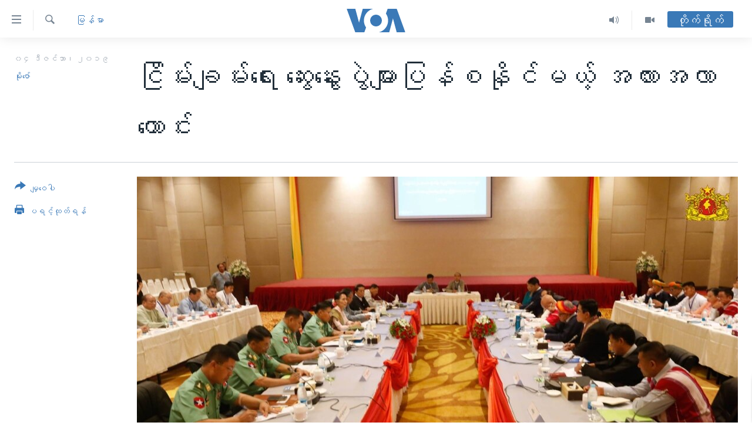

--- FILE ---
content_type: text/html; charset=utf-8
request_url: https://burmese.voanews.com/a/nca-jicm/5192313.html
body_size: 18363
content:

<!DOCTYPE html>
<html lang="my" dir="ltr" class="no-js">
<head>
<link href="/Content/responsive/VOA/my-MM/VOA-my-MM.css?&amp;av=0.0.0.0&amp;cb=306" rel="stylesheet"/>
<script src="https://tags.voanews.com/voa-pangea/prod/utag.sync.js"></script> <script type='text/javascript' src='https://www.youtube.com/iframe_api' async></script>
<script type="text/javascript">
//a general 'js' detection, must be on top level in <head>, due to CSS performance
document.documentElement.className = "js";
var cacheBuster = "306";
var appBaseUrl = "/";
var imgEnhancerBreakpoints = [0, 144, 256, 408, 650, 1023, 1597];
var isLoggingEnabled = false;
var isPreviewPage = false;
var isLivePreviewPage = false;
if (!isPreviewPage) {
window.RFE = window.RFE || {};
window.RFE.cacheEnabledByParam = window.location.href.indexOf('nocache=1') === -1;
const url = new URL(window.location.href);
const params = new URLSearchParams(url.search);
// Remove the 'nocache' parameter
params.delete('nocache');
// Update the URL without the 'nocache' parameter
url.search = params.toString();
window.history.replaceState(null, '', url.toString());
} else {
window.addEventListener('load', function() {
const links = window.document.links;
for (let i = 0; i < links.length; i++) {
links[i].href = '#';
links[i].target = '_self';
}
})
}
var pwaEnabled = false;
var swCacheDisabled;
</script>
<meta charset="utf-8" />
<title>ငြိမ်းချမ်းရေး ဆွေးနွေးပွဲများပြန်စနိုင်မယ့် အလားအလာကောင်း</title>
<meta name="description" content="JICM အစည်းအဝေး ကျင်းပမယ့်ရက်ကို ထိုင်းနိုင်ငံမှာ ကျင်းပတဲ့ တိုင်းရင်းသား လက်နက်ကိုင်တွေရဲ့ ထိပ်သီးအစည်းအဝေးကနေ ဆုံးဖြတ်လိုက်တာဖြစ်ပြီး အစိုးရကိုယ်စားလှယ်တွေနဲ့ ဆက်လက်ညှိနှိုင်းသွားမှာ ဖြစ်ပါတယ်။" />
<meta name="keywords" content="မြန်မာ, NCA, သဘောတူညီချက်, ပစ်ခတ်တိုက်ခိုက်မှု, PPST, JICM, တိုင်းရင်းသားလက်နက်ကိုင်အဖွဲ့ ၁၀ ဖွဲ့, NCA အပစ်ရပ် စာချုပ်လက်မှတ်ရေးထိုးထား, တိုင်းရင်းသား လက်နက်ကိုင်အဖွဲ့တွေ" />
<meta name="viewport" content="width=device-width, initial-scale=1.0" />
<meta http-equiv="X-UA-Compatible" content="IE=edge" />
<meta name="robots" content="max-image-preview:large"><meta property="fb:pages" content="351574300169" />
<meta name="msvalidate.01" content="3286EE554B6F672A6F2E608C02343C0E" />
<link href="https://burmese.voanews.com/a/nca-jicm/5192313.html" rel="canonical" />
<meta name="apple-mobile-web-app-title" content="ဗွီအိုအေ" />
<meta name="apple-mobile-web-app-status-bar-style" content="black" />
<meta name="apple-itunes-app" content="app-id=632618796, app-argument=//5192313.ltr" />
<meta content="ငြိမ်းချမ်းရေး ဆွေးနွေးပွဲများပြန်စနိုင်မယ့် အလားအလာကောင်း" property="og:title" />
<meta content="JICM အစည်းအဝေး ကျင်းပမယ့်ရက်ကို ထိုင်းနိုင်ငံမှာ ကျင်းပတဲ့ တိုင်းရင်းသား လက်နက်ကိုင်တွေရဲ့ ထိပ်သီးအစည်းအဝေးကနေ ဆုံးဖြတ်လိုက်တာဖြစ်ပြီး အစိုးရကိုယ်စားလှယ်တွေနဲ့ ဆက်လက်ညှိနှိုင်းသွားမှာ ဖြစ်ပါတယ်။" property="og:description" />
<meta content="article" property="og:type" />
<meta content="https://burmese.voanews.com/a/nca-jicm/5192313.html" property="og:url" />
<meta content="ဗွီအိုအေ" property="og:site_name" />
<meta content="https://www.facebook.com/VOABurmese" property="article:publisher" />
<meta content="https://gdb.voanews.com/2ab52206-5157-479a-92f8-dcbf7dff0157_w1200_h630.jpg" property="og:image" />
<meta content="1200" property="og:image:width" />
<meta content="630" property="og:image:height" />
<meta content="505354536143850" property="fb:app_id" />
<meta content="မိုးဇော်" name="Author" />
<meta content="summary_large_image" name="twitter:card" />
<meta content="@VOABurmese" name="twitter:site" />
<meta content="https://gdb.voanews.com/2ab52206-5157-479a-92f8-dcbf7dff0157_w1200_h630.jpg" name="twitter:image" />
<meta content="ငြိမ်းချမ်းရေး ဆွေးနွေးပွဲများပြန်စနိုင်မယ့် အလားအလာကောင်း" name="twitter:title" />
<meta content="JICM အစည်းအဝေး ကျင်းပမယ့်ရက်ကို ထိုင်းနိုင်ငံမှာ ကျင်းပတဲ့ တိုင်းရင်းသား လက်နက်ကိုင်တွေရဲ့ ထိပ်သီးအစည်းအဝေးကနေ ဆုံးဖြတ်လိုက်တာဖြစ်ပြီး အစိုးရကိုယ်စားလှယ်တွေနဲ့ ဆက်လက်ညှိနှိုင်းသွားမှာ ဖြစ်ပါတယ်။" name="twitter:description" />
<link rel="amphtml" href="https://burmese.voanews.com/amp/nca-jicm/5192313.html" />
<script type="application/ld+json">{"articleSection":"မြန်မာ","isAccessibleForFree":true,"headline":"ငြိမ်းချမ်းရေး ဆွေးနွေးပွဲများပြန်စနိုင်မယ့် အလားအလာကောင်း","inLanguage":"my-MM","keywords":"မြန်မာ, NCA, သဘောတူညီချက်, ပစ်ခတ်တိုက်ခိုက်မှု, PPST, JICM, တိုင်းရင်းသားလက်နက်ကိုင်အဖွဲ့ ၁၀ ဖွဲ့, NCA အပစ်ရပ် စာချုပ်လက်မှတ်ရေးထိုးထား, တိုင်းရင်းသား လက်နက်ကိုင်အဖွဲ့တွေ","author":{"@type":"Person","url":"https://burmese.voanews.com/author/မိုးဇော်/opqmo","description":"","image":{"@type":"ImageObject"},"name":"မိုးဇော်"},"datePublished":"2019-12-04 13:12:27Z","dateModified":"2019-12-05 01:53:27Z","publisher":{"logo":{"width":512,"height":220,"@type":"ImageObject","url":"https://burmese.voanews.com/Content/responsive/VOA/my-MM/img/logo.png"},"@type":"NewsMediaOrganization","url":"https://burmese.voanews.com","sameAs":["https://www.facebook.com/VOABurmese","https://twitter.com/VOABurmese/","https://www.youtube.com/VOABurmese","https://www.instagram.com/VOABurmese","https://t.me/burmesevoanews"],"name":"ဗွီအိုအေသတင်းဌာန","alternateName":""},"@context":"https://schema.org","@type":"NewsArticle","mainEntityOfPage":"https://burmese.voanews.com/a/nca-jicm/5192313.html","url":"https://burmese.voanews.com/a/nca-jicm/5192313.html","description":"JICM အစည်းအဝေး ကျင်းပမယ့်ရက်ကို ထိုင်းနိုင်ငံမှာ ကျင်းပတဲ့ တိုင်းရင်းသား လက်နက်ကိုင်တွေရဲ့ ထိပ်သီးအစည်းအဝေးကနေ ဆုံးဖြတ်လိုက်တာဖြစ်ပြီး အစိုးရကိုယ်စားလှယ်တွေနဲ့ ဆက်လက်ညှိနှိုင်းသွားမှာ ဖြစ်ပါတယ်။","image":{"width":1080,"height":608,"@type":"ImageObject","url":"https://gdb.voanews.com/2ab52206-5157-479a-92f8-dcbf7dff0157_w1080_h608.jpg"},"name":"ငြိမ်းချမ်းရေး ဆွေးနွေးပွဲများပြန်စနိုင်မယ့် အလားအလာကောင်း"}</script>
<script src="/Scripts/responsive/infographics.b?v=dVbZ-Cza7s4UoO3BqYSZdbxQZVF4BOLP5EfYDs4kqEo1&amp;av=0.0.0.0&amp;cb=306"></script>
<script src="/Scripts/responsive/loader.b?v=Q26XNwrL6vJYKjqFQRDnx01Lk2pi1mRsuLEaVKMsvpA1&amp;av=0.0.0.0&amp;cb=306"></script>
<link rel="icon" type="image/svg+xml" href="/Content/responsive/VOA/img/webApp/favicon.svg" />
<link rel="alternate icon" href="/Content/responsive/VOA/img/webApp/favicon.ico" />
<link rel="apple-touch-icon" sizes="152x152" href="/Content/responsive/VOA/img/webApp/ico-152x152.png" />
<link rel="apple-touch-icon" sizes="144x144" href="/Content/responsive/VOA/img/webApp/ico-144x144.png" />
<link rel="apple-touch-icon" sizes="114x114" href="/Content/responsive/VOA/img/webApp/ico-114x114.png" />
<link rel="apple-touch-icon" sizes="72x72" href="/Content/responsive/VOA/img/webApp/ico-72x72.png" />
<link rel="apple-touch-icon-precomposed" href="/Content/responsive/VOA/img/webApp/ico-57x57.png" />
<link rel="icon" sizes="192x192" href="/Content/responsive/VOA/img/webApp/ico-192x192.png" />
<link rel="icon" sizes="128x128" href="/Content/responsive/VOA/img/webApp/ico-128x128.png" />
<meta name="msapplication-TileColor" content="#ffffff" />
<meta name="msapplication-TileImage" content="/Content/responsive/VOA/img/webApp/ico-144x144.png" />
<link rel="alternate" type="application/rss+xml" title="VOA - Top Stories [RSS]" href="/api/" />
<link rel="sitemap" type="application/rss+xml" href="/sitemap.xml" />
</head>
<body class=" nav-no-loaded cc_theme pg-article print-lay-article js-category-to-nav nojs-images ">
<script type="text/javascript" >
var analyticsData = {url:"https://burmese.voanews.com/a/nca-jicm/5192313.html",property_id:"455",article_uid:"5192313",page_title:"ငြိမ်းချမ်းရေး ဆွေးနွေးပွဲများပြန်စနိုင်မယ့် အလားအလာကောင်း",page_type:"article",content_type:"article",subcontent_type:"article",last_modified:"2019-12-05 01:53:27Z",pub_datetime:"2019-12-04 13:12:27Z",pub_year:"2019",pub_month:"12",pub_day:"04",pub_hour:"13",pub_weekday:"Wednesday",section:"မြန်မာ",english_section:"burma-myanmar",byline:"မိုးဇော်",categories:"burma-myanmar",tags:"nca;သဘောတူညီချက်;ပစ်ခတ်တိုက်ခိုက်မှု;ppst;jicm;တိုင်းရင်းသားလက်နက်ကိုင်အဖွဲ့ ၁၀ ဖွဲ့;nca အပစ်ရပ် စာချုပ်လက်မှတ်ရေးထိုးထား;တိုင်းရင်းသား လက်နက်ကိုင်အဖွဲ့တွေ",domain:"burmese.voanews.com",language:"Burmese",language_service:"VOA Burmese",platform:"web",copied:"no",copied_article:"",copied_title:"",runs_js:"Yes",cms_release:"8.44.0.0.306",enviro_type:"prod",slug:"nca-jicm",entity:"VOA",short_language_service:"BUR",platform_short:"W",page_name:"ငြိမ်းချမ်းရေး ဆွေးနွေးပွဲများပြန်စနိုင်မယ့် အလားအလာကောင်း"};
</script>
<noscript><iframe src="https://www.googletagmanager.com/ns.html?id=GTM-N8MP7P" height="0" width="0" style="display:none;visibility:hidden"></iframe></noscript><script type="text/javascript" data-cookiecategory="analytics">
var gtmEventObject = Object.assign({}, analyticsData, {event: 'page_meta_ready'});window.dataLayer = window.dataLayer || [];window.dataLayer.push(gtmEventObject);
if (top.location === self.location) { //if not inside of an IFrame
var renderGtm = "true";
if (renderGtm === "true") {
(function(w,d,s,l,i){w[l]=w[l]||[];w[l].push({'gtm.start':new Date().getTime(),event:'gtm.js'});var f=d.getElementsByTagName(s)[0],j=d.createElement(s),dl=l!='dataLayer'?'&l='+l:'';j.async=true;j.src='//www.googletagmanager.com/gtm.js?id='+i+dl;f.parentNode.insertBefore(j,f);})(window,document,'script','dataLayer','GTM-N8MP7P');
}
}
</script>
<!--Analytics tag js version start-->
<script type="text/javascript" data-cookiecategory="analytics">
var utag_data = Object.assign({}, analyticsData, {});
if(typeof(TealiumTagFrom)==='function' && typeof(TealiumTagSearchKeyword)==='function') {
var utag_from=TealiumTagFrom();var utag_searchKeyword=TealiumTagSearchKeyword();
if(utag_searchKeyword!=null && utag_searchKeyword!=='' && utag_data["search_keyword"]==null) utag_data["search_keyword"]=utag_searchKeyword;if(utag_from!=null && utag_from!=='') utag_data["from"]=TealiumTagFrom();}
if(window.top!== window.self&&utag_data.page_type==="snippet"){utag_data.page_type = 'iframe';}
try{if(window.top!==window.self&&window.self.location.hostname===window.top.location.hostname){utag_data.platform = 'self-embed';utag_data.platform_short = 'se';}}catch(e){if(window.top!==window.self&&window.self.location.search.includes("platformType=self-embed")){utag_data.platform = 'cross-promo';utag_data.platform_short = 'cp';}}
(function(a,b,c,d){ a="https://tags.voanews.com/voa-pangea/prod/utag.js"; b=document;c="script";d=b.createElement(c);d.src=a;d.type="text/java"+c;d.async=true; a=b.getElementsByTagName(c)[0];a.parentNode.insertBefore(d,a); })();
</script>
<!--Analytics tag js version end-->
<!-- Analytics tag management NoScript -->
<noscript>
<img style="position: absolute; border: none;" src="https://ssc.voanews.com/b/ss/bbgprod,bbgentityvoa/1/G.4--NS/1261623362?pageName=voa%3abur%3aw%3aarticle%3a%e1%80%84%e1%80%bc%e1%80%ad%e1%80%99%e1%80%ba%e1%80%b8%e1%80%81%e1%80%bb%e1%80%99%e1%80%ba%e1%80%b8%e1%80%9b%e1%80%b1%e1%80%b8%20%e1%80%86%e1%80%bd%e1%80%b1%e1%80%b8%e1%80%94%e1%80%bd%e1%80%b1%e1%80%b8%e1%80%95%e1%80%bd%e1%80%b2%e1%80%99%e1%80%bb%e1%80%ac%e1%80%b8%e1%80%95%e1%80%bc%e1%80%94%e1%80%ba%e1%80%85%e1%80%94%e1%80%ad%e1%80%af%e1%80%84%e1%80%ba%e1%80%99%e1%80%9a%e1%80%b7%e1%80%ba%20%e1%80%a1%e1%80%9c%e1%80%ac%e1%80%b8%e1%80%a1%e1%80%9c%e1%80%ac%e1%80%80%e1%80%b1%e1%80%ac%e1%80%84%e1%80%ba%e1%80%b8&amp;c6=%e1%80%84%e1%80%bc%e1%80%ad%e1%80%99%e1%80%ba%e1%80%b8%e1%80%81%e1%80%bb%e1%80%99%e1%80%ba%e1%80%b8%e1%80%9b%e1%80%b1%e1%80%b8%20%e1%80%86%e1%80%bd%e1%80%b1%e1%80%b8%e1%80%94%e1%80%bd%e1%80%b1%e1%80%b8%e1%80%95%e1%80%bd%e1%80%b2%e1%80%99%e1%80%bb%e1%80%ac%e1%80%b8%e1%80%95%e1%80%bc%e1%80%94%e1%80%ba%e1%80%85%e1%80%94%e1%80%ad%e1%80%af%e1%80%84%e1%80%ba%e1%80%99%e1%80%9a%e1%80%b7%e1%80%ba%20%e1%80%a1%e1%80%9c%e1%80%ac%e1%80%b8%e1%80%a1%e1%80%9c%e1%80%ac%e1%80%80%e1%80%b1%e1%80%ac%e1%80%84%e1%80%ba%e1%80%b8&amp;v36=8.44.0.0.306&amp;v6=D=c6&amp;g=https%3a%2f%2fburmese.voanews.com%2fa%2fnca-jicm%2f5192313.html&amp;c1=D=g&amp;v1=D=g&amp;events=event1,event52&amp;c16=voa%20burmese&amp;v16=D=c16&amp;c5=burma-myanmar&amp;v5=D=c5&amp;ch=%e1%80%99%e1%80%bc%e1%80%94%e1%80%ba%e1%80%99%e1%80%ac&amp;c15=burmese&amp;v15=D=c15&amp;c4=article&amp;v4=D=c4&amp;c14=5192313&amp;v14=D=c14&amp;v20=no&amp;c17=web&amp;v17=D=c17&amp;mcorgid=518abc7455e462b97f000101%40adobeorg&amp;server=burmese.voanews.com&amp;pageType=D=c4&amp;ns=bbg&amp;v29=D=server&amp;v25=voa&amp;v30=455&amp;v105=D=User-Agent " alt="analytics" width="1" height="1" /></noscript>
<!-- End of Analytics tag management NoScript -->
<!--*** Accessibility links - For ScreenReaders only ***-->
<section>
<div class="sr-only">
<h2>သုံးရလွယ်ကူစေသည့် Link များ</h2>
<ul>
<li><a href="#content" data-disable-smooth-scroll="1">ပင်မအကြောင်းအရာသို့ကျော်ကြည့်ရန်</a></li>
<li><a href="#navigation" data-disable-smooth-scroll="1">ပင်မအညွန်းစာမျက်နှာသို့ကျော်ကြည့်ရန်</a></li>
<li><a href="#txtHeaderSearch" data-disable-smooth-scroll="1">ရှာဖွေရန်နေရာသို့ကျော်ရန်</a></li>
</ul>
</div>
</section>
<div dir="ltr">
<div id="page">
<aside>
<div class="c-lightbox overlay-modal">
<div class="c-lightbox__intro">
<h2 class="c-lightbox__intro-title"></h2>
<button class="btn btn--rounded c-lightbox__btn c-lightbox__intro-next" title="ရှေ့သို့">
<span class="ico ico--rounded ico-chevron-forward"></span>
<span class="sr-only">ရှေ့သို့</span>
</button>
</div>
<div class="c-lightbox__nav">
<button class="btn btn--rounded c-lightbox__btn c-lightbox__btn--close" title="ပိတ်">
<span class="ico ico--rounded ico-close"></span>
<span class="sr-only">ပိတ်</span>
</button>
<button class="btn btn--rounded c-lightbox__btn c-lightbox__btn--prev" title="နောက်သို့">
<span class="ico ico--rounded ico-chevron-backward"></span>
<span class="sr-only">နောက်သို့</span>
</button>
<button class="btn btn--rounded c-lightbox__btn c-lightbox__btn--next" title="ရှေ့သို့">
<span class="ico ico--rounded ico-chevron-forward"></span>
<span class="sr-only">ရှေ့သို့</span>
</button>
</div>
<div class="c-lightbox__content-wrap">
<figure class="c-lightbox__content">
<span class="c-spinner c-spinner--lightbox">
<img src="/Content/responsive/img/player-spinner.png"
alt="please wait"
title="please wait" />
</span>
<div class="c-lightbox__img">
<div class="thumb">
<img src="" alt="" />
</div>
</div>
<figcaption>
<div class="c-lightbox__info c-lightbox__info--foot">
<span class="c-lightbox__counter"></span>
<span class="caption c-lightbox__caption"></span>
</div>
</figcaption>
</figure>
</div>
<div class="hidden">
<div class="content-advisory__box content-advisory__box--lightbox">
<span class="content-advisory__box-text">This image contains sensitive content which some people may find offensive or disturbing.</span>
<button class="btn btn--transparent content-advisory__box-btn m-t-md" value="text" type="button">
<span class="btn__text">
Click to reveal
</span>
</button>
</div>
</div>
</div>
<div class="print-dialogue">
<div class="container">
<h3 class="print-dialogue__title section-head">Print Options:</h3>
<div class="print-dialogue__opts">
<ul class="print-dialogue__opt-group">
<li class="form__group form__group--checkbox">
<input class="form__check " id="checkboxImages" name="checkboxImages" type="checkbox" checked="checked" />
<label for="checkboxImages" class="form__label m-t-md">Images</label>
</li>
<li class="form__group form__group--checkbox">
<input class="form__check " id="checkboxMultimedia" name="checkboxMultimedia" type="checkbox" checked="checked" />
<label for="checkboxMultimedia" class="form__label m-t-md">Multimedia</label>
</li>
</ul>
<ul class="print-dialogue__opt-group">
<li class="form__group form__group--checkbox">
<input class="form__check " id="checkboxEmbedded" name="checkboxEmbedded" type="checkbox" checked="checked" />
<label for="checkboxEmbedded" class="form__label m-t-md">Embedded Content</label>
</li>
<li class="hidden">
<input class="form__check " id="checkboxComments" name="checkboxComments" type="checkbox" />
<label for="checkboxComments" class="form__label m-t-md">Comments</label>
</li>
</ul>
</div>
<div class="print-dialogue__buttons">
<button class="btn btn--secondary close-button" type="button" title="Cancel">
<span class="btn__text ">Cancel</span>
</button>
<button class="btn btn-cust-print m-l-sm" type="button" title="ပရင့်ထုတ်ရန်">
<span class="btn__text ">ပရင့်ထုတ်ရန်</span>
</button>
</div>
</div>
</div>
<div class="ctc-message pos-fix">
<div class="ctc-message__inner">Link has been copied to clipboard</div>
</div>
</aside>
<div class="hdr-20 hdr-20--big">
<div class="hdr-20__inner">
<div class="hdr-20__max pos-rel">
<div class="hdr-20__side hdr-20__side--primary d-flex">
<label data-for="main-menu-ctrl" data-switcher-trigger="true" data-switch-target="main-menu-ctrl" class="burger hdr-trigger pos-rel trans-trigger" data-trans-evt="click" data-trans-id="menu">
<span class="ico ico-close hdr-trigger__ico hdr-trigger__ico--close burger__ico burger__ico--close"></span>
<span class="ico ico-menu hdr-trigger__ico hdr-trigger__ico--open burger__ico burger__ico--open"></span>
</label>
<div class="menu-pnl pos-fix trans-target" data-switch-target="main-menu-ctrl" data-trans-id="menu">
<div class="menu-pnl__inner">
<nav class="main-nav menu-pnl__item menu-pnl__item--first">
<ul class="main-nav__list accordeon" data-analytics-tales="false" data-promo-name="link" data-location-name="nav,secnav">
<li class="main-nav__item">
<a class="main-nav__item-name main-nav__item-name--link" href="/" title="မူလစာမျက်နှာ" >မူလစာမျက်နှာ</a>
</li>
<li class="main-nav__item">
<a class="main-nav__item-name main-nav__item-name--link" href="/p/5941.html" title="မြန်မာ" data-item-name="myanmar-news-responsive" >မြန်မာ</a>
</li>
<li class="main-nav__item accordeon__item" data-switch-target="menu-item-1709">
<label class="main-nav__item-name main-nav__item-name--label accordeon__control-label" data-switcher-trigger="true" data-for="menu-item-1709">
ကမ္ဘာ့သတင်းများ
<span class="ico ico-chevron-down main-nav__chev"></span>
</label>
<div class="main-nav__sub-list">
<a class="main-nav__item-name main-nav__item-name--link main-nav__item-name--sub" href="/p/5942.html" title="နိုင်ငံတကာ" data-item-name="international-news-responsive" >နိုင်ငံတကာ</a>
<a class="main-nav__item-name main-nav__item-name--link main-nav__item-name--sub" href="/us" title="အမေရိကန်" data-item-name="us-news" >အမေရိကန်</a>
<a class="main-nav__item-name main-nav__item-name--link main-nav__item-name--sub" href="/china-news" title="တရုတ်" data-item-name="China-news" >တရုတ်</a>
<a class="main-nav__item-name main-nav__item-name--link main-nav__item-name--sub" href="/israel-palestine" title="အစ္စရေး-ပါလက်စတိုင်း" data-item-name="israel-palestine" >အစ္စရေး-ပါလက်စတိုင်း</a>
</div>
</li>
<li class="main-nav__item">
<a class="main-nav__item-name main-nav__item-name--link" href="/p/5990.html" title="ဗွီဒီယို" data-item-name="video-news" >ဗွီဒီယို</a>
</li>
<li class="main-nav__item">
<a class="main-nav__item-name main-nav__item-name--link" href="/PressFreedom" title="သတင်းလွတ်လပ်ခွင့်" data-item-name="Press-Freedom" >သတင်းလွတ်လပ်ခွင့်</a>
</li>
<li class="main-nav__item">
<a class="main-nav__item-name main-nav__item-name--link" href="https://projects.voanews.com/china/global-footprint/data-explorer/burmese.html" title="ရပ်ဝန်းတခု လမ်းတခု အလွန်" target="_blank" rel="noopener">ရပ်ဝန်းတခု လမ်းတခု အလွန်</a>
</li>
<li class="main-nav__item accordeon__item" data-switch-target="menu-item-1716">
<label class="main-nav__item-name main-nav__item-name--label accordeon__control-label" data-switcher-trigger="true" data-for="menu-item-1716">
အင်္ဂလိပ်စာလေ့လာမယ်
<span class="ico ico-chevron-down main-nav__chev"></span>
</label>
<div class="main-nav__sub-list">
<a class="main-nav__item-name main-nav__item-name--link main-nav__item-name--sub" href="/p/6027.html" title="အမေရိကန်သုံးအီဒီယံ" data-item-name="american-idiom" >အမေရိကန်သုံးအီဒီယံ</a>
<a class="main-nav__item-name main-nav__item-name--link main-nav__item-name--sub" href="/p/6028.html" title="မကြေးမုံရဲ့ အင်္ဂလိပ်စာ" data-item-name="english-with-kaye-hmone" >မကြေးမုံရဲ့ အင်္ဂလိပ်စာ</a>
<a class="main-nav__item-name main-nav__item-name--link main-nav__item-name--sub" href="/p/6029.html" title="ရုပ်ရှင်ထဲက အင်္ဂလိပ်စာ" data-item-name="english-in-the-movies" >ရုပ်ရှင်ထဲက အင်္ဂလိပ်စာ</a>
<a class="main-nav__item-name main-nav__item-name--link main-nav__item-name--sub" href="/z/7559" title="သုတပဒေသာ အင်္ဂလိပ်စာ" data-item-name="english-in-a-minute" >သုတပဒေသာ အင်္ဂလိပ်စာ</a>
</div>
</li>
<li class="main-nav__item accordeon__item" data-switch-target="menu-item-1717">
<label class="main-nav__item-name main-nav__item-name--label accordeon__control-label" data-switcher-trigger="true" data-for="menu-item-1717">
အပတ်စဉ်ကဏ္ဍများ
<span class="ico ico-chevron-down main-nav__chev"></span>
</label>
<div class="main-nav__sub-list">
<a class="main-nav__item-name main-nav__item-name--link main-nav__item-name--sub" href="/p/5961.html" title="ရေဒီယို" data-item-name="radio-weekly" >ရေဒီယို</a>
<a class="main-nav__item-name main-nav__item-name--link main-nav__item-name--sub" href="/p/6047.html" title="တီဗွီ" data-item-name="weekly-tv-programs" >တီဗွီ</a>
</div>
</li>
<li class="main-nav__item">
<a class="main-nav__item-name main-nav__item-name--link" href="/p/5928.html" title="ရေဒီယိုနှင့်ရုပ်သံ အချက်အလက်များ" data-item-name="frequency-resp" >ရေဒီယိုနှင့်ရုပ်သံ အချက်အလက်များ</a>
</li>
<li class="main-nav__item">
<a class="main-nav__item-name main-nav__item-name--link" href="/programs" title="ရေဒီယို/တီဗွီအစီအစဉ်" >ရေဒီယို/တီဗွီအစီအစဉ်</a>
</li>
</ul>
</nav>
<div class="menu-pnl__item">
<a href="https://learningenglish.voanews.com/" class="menu-pnl__item-link" alt="Learning English">Learning English</a>
</div>
<div class="menu-pnl__item menu-pnl__item--social">
<h5 class="menu-pnl__sub-head">ဗွီအိုအေ လူမှုကွန်ယက်များ</h5>
<a href="https://www.facebook.com/VOABurmese" title="ဗွီအိုအေ Facebook" data-analytics-text="follow_on_facebook" class="btn btn--rounded btn--social-inverted menu-pnl__btn js-social-btn btn-facebook" target="_blank" rel="noopener">
<span class="ico ico-facebook-alt ico--rounded"></span>
</a>
<a href="https://twitter.com/VOABurmese/" title="ဗွီအိုအေ Twitter" data-analytics-text="follow_on_twitter" class="btn btn--rounded btn--social-inverted menu-pnl__btn js-social-btn btn-twitter" target="_blank" rel="noopener">
<span class="ico ico-twitter ico--rounded"></span>
</a>
<a href="https://www.youtube.com/VOABurmese" title="ဗွီအိုအေ YouTube " data-analytics-text="follow_on_youtube" class="btn btn--rounded btn--social-inverted menu-pnl__btn js-social-btn btn-youtube" target="_blank" rel="noopener">
<span class="ico ico-youtube ico--rounded"></span>
</a>
<a href="https://www.instagram.com/VOABurmese" title="ဗွီအိုအေ Instagram" data-analytics-text="follow_on_instagram" class="btn btn--rounded btn--social-inverted menu-pnl__btn js-social-btn btn-instagram" target="_blank" rel="noopener">
<span class="ico ico-instagram ico--rounded"></span>
</a>
<a href="https://t.me/burmesevoanews" title="ဗွီအိုအေ Telegram" data-analytics-text="follow_on_telegram" class="btn btn--rounded btn--social-inverted menu-pnl__btn js-social-btn btn-telegram" target="_blank" rel="noopener">
<span class="ico ico-telegram ico--rounded"></span>
</a>
</div>
<div class="menu-pnl__item">
<a href="/navigation/allsites" class="menu-pnl__item-link">
<span class="ico ico-languages "></span>
ဘာသာစကားများ
</a>
</div>
</div>
</div>
<label data-for="top-search-ctrl" data-switcher-trigger="true" data-switch-target="top-search-ctrl" class="top-srch-trigger hdr-trigger">
<span class="ico ico-close hdr-trigger__ico hdr-trigger__ico--close top-srch-trigger__ico top-srch-trigger__ico--close"></span>
<span class="ico ico-search hdr-trigger__ico hdr-trigger__ico--open top-srch-trigger__ico top-srch-trigger__ico--open"></span>
</label>
<div class="srch-top srch-top--in-header" data-switch-target="top-search-ctrl">
<div class="container">
<form action="/s" class="srch-top__form srch-top__form--in-header" id="form-topSearchHeader" method="get" role="search"><label for="txtHeaderSearch" class="sr-only">ရှာဖွေရလာဒ်</label>
<input type="text" id="txtHeaderSearch" name="k" placeholder="ရှာဖွေချင်သည့် စာသား" accesskey="s" value="" class="srch-top__input analyticstag-event" onkeydown="if (event.keyCode === 13) { FireAnalyticsTagEventOnSearch('search', $dom.get('#txtHeaderSearch')[0].value) }" />
<button title="ရှာဖွေရလာဒ်" type="submit" class="btn btn--top-srch analyticstag-event" onclick="FireAnalyticsTagEventOnSearch('search', $dom.get('#txtHeaderSearch')[0].value) ">
<span class="ico ico-search"></span>
</button></form>
</div>
</div>
<a href="/" class="main-logo-link">
<img src="/Content/responsive/VOA/my-MM/img/logo-compact.svg" class="main-logo main-logo--comp" alt="site logo">
<img src="/Content/responsive/VOA/my-MM/img/logo.svg" class="main-logo main-logo--big" alt="site logo">
</a>
</div>
<div class="hdr-20__side hdr-20__side--secondary d-flex">
<a href="/p/5990.html" title="Video" class="hdr-20__secondary-item" data-item-name="video">
<span class="ico ico-video hdr-20__secondary-icon"></span>
</a>
<a href="/z/4834.html" title="Audio" class="hdr-20__secondary-item" data-item-name="audio">
<span class="ico ico-audio hdr-20__secondary-icon"></span>
</a>
<a href="/s" title="ရှာဖွေရလာဒ်" class="hdr-20__secondary-item hdr-20__secondary-item--search" data-item-name="search">
<span class="ico ico-search hdr-20__secondary-icon hdr-20__secondary-icon--search"></span>
</a>
<div class="hdr-20__secondary-item live-b-drop">
<div class="live-b-drop__off">
<a href="/live/" class="live-b-drop__link" title="တိုက်ရိုက်" data-item-name="live">
<span class="badge badge--live-btn badge--live-btn-off">
တိုက်ရိုက်
</span>
</a>
</div>
<div class="live-b-drop__on hidden">
<label data-for="live-ctrl" data-switcher-trigger="true" data-switch-target="live-ctrl" class="live-b-drop__label pos-rel">
<span class="badge badge--live badge--live-btn">
တိုက်ရိုက်
</span>
<span class="ico ico-close live-b-drop__label-ico live-b-drop__label-ico--close"></span>
</label>
<div class="live-b-drop__panel" id="targetLivePanelDiv" data-switch-target="live-ctrl"></div>
</div>
</div>
<div class="srch-bottom">
<form action="/s" class="srch-bottom__form d-flex" id="form-bottomSearch" method="get" role="search"><label for="txtSearch" class="sr-only">ရှာဖွေရလာဒ်</label>
<input type="search" id="txtSearch" name="k" placeholder="ရှာဖွေချင်သည့် စာသား" accesskey="s" value="" class="srch-bottom__input analyticstag-event" onkeydown="if (event.keyCode === 13) { FireAnalyticsTagEventOnSearch('search', $dom.get('#txtSearch')[0].value) }" />
<button title="ရှာဖွေရလာဒ်" type="submit" class="btn btn--bottom-srch analyticstag-event" onclick="FireAnalyticsTagEventOnSearch('search', $dom.get('#txtSearch')[0].value) ">
<span class="ico ico-search"></span>
</button></form>
</div>
</div>
<img src="/Content/responsive/VOA/my-MM/img/logo-print.gif" class="logo-print" alt="site logo">
<img src="/Content/responsive/VOA/my-MM/img/logo-print_color.png" class="logo-print logo-print--color" alt="site logo">
</div>
</div>
</div>
<script>
if (document.body.className.indexOf('pg-home') > -1) {
var nav2In = document.querySelector('.hdr-20__inner');
var nav2Sec = document.querySelector('.hdr-20__side--secondary');
var secStyle = window.getComputedStyle(nav2Sec);
if (nav2In && window.pageYOffset < 150 && secStyle['position'] !== 'fixed') {
nav2In.classList.add('hdr-20__inner--big')
}
}
</script>
<div class="c-hlights c-hlights--breaking c-hlights--no-item" data-hlight-display="mobile,desktop">
<div class="c-hlights__wrap container p-0">
<div class="c-hlights__nav">
<a role="button" href="#" title="နောက်သို့">
<span class="ico ico-chevron-backward m-0"></span>
<span class="sr-only">နောက်သို့</span>
</a>
<a role="button" href="#" title="ရှေ့သို့">
<span class="ico ico-chevron-forward m-0"></span>
<span class="sr-only">ရှေ့သို့</span>
</a>
</div>
<span class="c-hlights__label">
<span class="">နောက်ဆုံးရသတင်း</span>
<span class="switcher-trigger">
<label data-for="more-less-1" data-switcher-trigger="true" class="switcher-trigger__label switcher-trigger__label--more p-b-0" title="အသေးစိတ် ဖတ်ရှုရန်">
<span class="ico ico-chevron-down"></span>
</label>
<label data-for="more-less-1" data-switcher-trigger="true" class="switcher-trigger__label switcher-trigger__label--less p-b-0" title="Show less">
<span class="ico ico-chevron-up"></span>
</label>
</span>
</span>
<ul class="c-hlights__items switcher-target" data-switch-target="more-less-1">
</ul>
</div>
</div> <div id="content">
<main class="container">
<div class="hdr-container">
<div class="row">
<div class="col-category col-xs-12 col-md-2 pull-left"> <div class="category js-category">
<a class="" href="/myanmar">မြန်မာ</a> </div>
</div><div class="col-title col-xs-12 col-md-10 pull-right"> <h1 class="title pg-title">
ငြိမ်းချမ်းရေး ဆွေးနွေးပွဲများပြန်စနိုင်မယ့် အလားအလာကောင်း
</h1>
</div><div class="col-publishing-details col-xs-12 col-sm-12 col-md-2 pull-left"> <div class="publishing-details ">
<div class="published">
<span class="date" >
<time pubdate="pubdate" datetime="2019-12-04T19:42:27+06:30">
၀၄ ဒီဇင်ဘာ၊ ၂၀၁၉
</time>
</span>
</div>
<div class="links">
<ul class="links__list links__list--column">
<li class="links__item">
<a class="links__item-link" href="/author/မိုးဇော်/opqmo" title="မိုးဇော်">မိုးဇော်</a>
</li>
</ul>
</div>
</div>
</div><div class="col-lg-12 separator"> <div class="separator">
<hr class="title-line" />
</div>
</div><div class="col-multimedia col-xs-12 col-md-10 pull-right"> <div class="cover-media">
<figure class="media-image js-media-expand">
<div class="img-wrap">
<div class="thumb thumb16_9">
<img src="https://gdb.voanews.com/2ab52206-5157-479a-92f8-dcbf7dff0157_w250_r1_s.jpg" alt="JICM အစည်းအဝေး (မှတ်တမ်းဓာတ်ပုံ - Myanmar State Counsellor Office)" />
</div>
</div>
<figcaption>
<span class="caption">JICM အစည်းအဝေး (မှတ်တမ်းဓာတ်ပုံ - Myanmar State Counsellor Office)</span>
</figcaption>
</figure>
</div>
</div><div class="col-xs-12 col-md-2 pull-left article-share pos-rel"> <div class="share--box">
<div class="sticky-share-container" style="display:none">
<div class="container">
<a href="https://burmese.voanews.com" id="logo-sticky-share">&nbsp;</a>
<div class="pg-title pg-title--sticky-share">
ငြိမ်းချမ်းရေး ဆွေးနွေးပွဲများပြန်စနိုင်မယ့် အလားအလာကောင်း
</div>
<div class="sticked-nav-actions">
<!--This part is for sticky navigation display-->
<p class="buttons link-content-sharing p-0 ">
<button class="btn btn--link btn-content-sharing p-t-0 " id="btnContentSharing" value="text" role="Button" type="" title="မျှဝေနိုင်သည့်တခြားနည်းလမ်းများ">
<span class="ico ico-share ico--l"></span>
<span class="btn__text ">
မျှဝေပါ
</span>
</button>
</p>
<aside class="content-sharing js-content-sharing js-content-sharing--apply-sticky content-sharing--sticky"
role="complementary"
data-share-url="https://burmese.voanews.com/a/nca-jicm/5192313.html" data-share-title="ငြိမ်းချမ်းရေး ဆွေးနွေးပွဲများပြန်စနိုင်မယ့် အလားအလာကောင်း" data-share-text="JICM အစည်းအဝေး ကျင်းပမယ့်ရက်ကို ထိုင်းနိုင်ငံမှာ ကျင်းပတဲ့ တိုင်းရင်းသား လက်နက်ကိုင်တွေရဲ့ ထိပ်သီးအစည်းအဝေးကနေ ဆုံးဖြတ်လိုက်တာဖြစ်ပြီး အစိုးရကိုယ်စားလှယ်တွေနဲ့ ဆက်လက်ညှိနှိုင်းသွားမှာ ဖြစ်ပါတယ်။">
<div class="content-sharing__popover">
<h6 class="content-sharing__title">မျှဝေပါ</h6>
<button href="#close" id="btnCloseSharing" class="btn btn--text-like content-sharing__close-btn">
<span class="ico ico-close ico--l"></span>
</button>
<ul class="content-sharing__list">
<li class="content-sharing__item">
<div class="ctc ">
<input type="text" class="ctc__input" readonly="readonly">
<a href="" js-href="https://burmese.voanews.com/a/nca-jicm/5192313.html" class="content-sharing__link ctc__button">
<span class="ico ico-copy-link ico--rounded ico--s"></span>
<span class="content-sharing__link-text">Copy link</span>
</a>
</div>
</li>
<li class="content-sharing__item">
<a href="https://facebook.com/sharer.php?u=https%3a%2f%2fburmese.voanews.com%2fa%2fnca-jicm%2f5192313.html"
data-analytics-text="share_on_facebook"
title="Facebook" target="_blank"
class="content-sharing__link js-social-btn">
<span class="ico ico-facebook ico--rounded ico--s"></span>
<span class="content-sharing__link-text">Facebook</span>
</a>
</li>
<li class="content-sharing__item">
<a href="https://twitter.com/share?url=https%3a%2f%2fburmese.voanews.com%2fa%2fnca-jicm%2f5192313.html&amp;text=%e1%80%84%e1%80%bc%e1%80%ad%e1%80%99%e1%80%ba%e1%80%b8%e1%80%81%e1%80%bb%e1%80%99%e1%80%ba%e1%80%b8%e1%80%9b%e1%80%b1%e1%80%b8+%e1%80%86%e1%80%bd%e1%80%b1%e1%80%b8%e1%80%94%e1%80%bd%e1%80%b1%e1%80%b8%e1%80%95%e1%80%bd%e1%80%b2%e1%80%99%e1%80%bb%e1%80%ac%e1%80%b8%e1%80%95%e1%80%bc%e1%80%94%e1%80%ba%e1%80%85%e1%80%94%e1%80%ad%e1%80%af%e1%80%84%e1%80%ba%e1%80%99%e1%80%9a%e1%80%b7%e1%80%ba+%e1%80%a1%e1%80%9c%e1%80%ac%e1%80%b8%e1%80%a1%e1%80%9c%e1%80%ac%e1%80%80%e1%80%b1%e1%80%ac%e1%80%84%e1%80%ba%e1%80%b8"
data-analytics-text="share_on_twitter"
title="Twitter" target="_blank"
class="content-sharing__link js-social-btn">
<span class="ico ico-twitter ico--rounded ico--s"></span>
<span class="content-sharing__link-text">Twitter</span>
</a>
</li>
<li class="content-sharing__item visible-xs-inline-block visible-sm-inline-block">
<a href="whatsapp://send?text=https%3a%2f%2fburmese.voanews.com%2fa%2fnca-jicm%2f5192313.html"
data-analytics-text="share_on_whatsapp"
title="WhatsApp" target="_blank"
class="content-sharing__link js-social-btn">
<span class="ico ico-whatsapp ico--rounded ico--s"></span>
<span class="content-sharing__link-text">WhatsApp</span>
</a>
</li>
<li class="content-sharing__item">
<a href="https://telegram.me/share/url?url=https%3a%2f%2fburmese.voanews.com%2fa%2fnca-jicm%2f5192313.html"
data-analytics-text="share_on_telegram"
title="Telegram" target="_blank"
class="content-sharing__link js-social-btn">
<span class="ico ico-telegram ico--rounded ico--s"></span>
<span class="content-sharing__link-text">Telegram</span>
</a>
</li>
<li class="content-sharing__item visible-md-inline-block visible-lg-inline-block">
<a href="https://web.whatsapp.com/send?text=https%3a%2f%2fburmese.voanews.com%2fa%2fnca-jicm%2f5192313.html"
data-analytics-text="share_on_whatsapp_desktop"
title="WhatsApp" target="_blank"
class="content-sharing__link js-social-btn">
<span class="ico ico-whatsapp ico--rounded ico--s"></span>
<span class="content-sharing__link-text">WhatsApp</span>
</a>
</li>
<li class="content-sharing__item visible-xs-inline-block visible-sm-inline-block">
<a href="https://line.me/R/msg/text/?https%3a%2f%2fburmese.voanews.com%2fa%2fnca-jicm%2f5192313.html"
data-analytics-text="share_on_line"
title="Line" target="_blank"
class="content-sharing__link js-social-btn">
<span class="ico ico-line ico--rounded ico--s"></span>
<span class="content-sharing__link-text">Line</span>
</a>
</li>
<li class="content-sharing__item visible-md-inline-block visible-lg-inline-block">
<a href="https://timeline.line.me/social-plugin/share?url=https%3a%2f%2fburmese.voanews.com%2fa%2fnca-jicm%2f5192313.html"
data-analytics-text="share_on_line_desktop"
title="Line" target="_blank"
class="content-sharing__link js-social-btn">
<span class="ico ico-line ico--rounded ico--s"></span>
<span class="content-sharing__link-text">Line</span>
</a>
</li>
<li class="content-sharing__item">
<a href="mailto:?body=https%3a%2f%2fburmese.voanews.com%2fa%2fnca-jicm%2f5192313.html&amp;subject=ငြိမ်းချမ်းရေး ဆွေးနွေးပွဲများပြန်စနိုင်မယ့် အလားအလာကောင်း"
title="Email"
class="content-sharing__link ">
<span class="ico ico-email ico--rounded ico--s"></span>
<span class="content-sharing__link-text">Email</span>
</a>
</li>
</ul>
</div>
</aside>
</div>
</div>
</div>
<div class="links">
<p class="buttons link-content-sharing p-0 ">
<button class="btn btn--link btn-content-sharing p-t-0 " id="btnContentSharing" value="text" role="Button" type="" title="မျှဝေနိုင်သည့်တခြားနည်းလမ်းများ">
<span class="ico ico-share ico--l"></span>
<span class="btn__text ">
မျှဝေပါ
</span>
</button>
</p>
<aside class="content-sharing js-content-sharing " role="complementary"
data-share-url="https://burmese.voanews.com/a/nca-jicm/5192313.html" data-share-title="ငြိမ်းချမ်းရေး ဆွေးနွေးပွဲများပြန်စနိုင်မယ့် အလားအလာကောင်း" data-share-text="JICM အစည်းအဝေး ကျင်းပမယ့်ရက်ကို ထိုင်းနိုင်ငံမှာ ကျင်းပတဲ့ တိုင်းရင်းသား လက်နက်ကိုင်တွေရဲ့ ထိပ်သီးအစည်းအဝေးကနေ ဆုံးဖြတ်လိုက်တာဖြစ်ပြီး အစိုးရကိုယ်စားလှယ်တွေနဲ့ ဆက်လက်ညှိနှိုင်းသွားမှာ ဖြစ်ပါတယ်။">
<div class="content-sharing__popover">
<h6 class="content-sharing__title">မျှဝေပါ</h6>
<button href="#close" id="btnCloseSharing" class="btn btn--text-like content-sharing__close-btn">
<span class="ico ico-close ico--l"></span>
</button>
<ul class="content-sharing__list">
<li class="content-sharing__item">
<div class="ctc ">
<input type="text" class="ctc__input" readonly="readonly">
<a href="" js-href="https://burmese.voanews.com/a/nca-jicm/5192313.html" class="content-sharing__link ctc__button">
<span class="ico ico-copy-link ico--rounded ico--l"></span>
<span class="content-sharing__link-text">Copy link</span>
</a>
</div>
</li>
<li class="content-sharing__item">
<a href="https://facebook.com/sharer.php?u=https%3a%2f%2fburmese.voanews.com%2fa%2fnca-jicm%2f5192313.html"
data-analytics-text="share_on_facebook"
title="Facebook" target="_blank"
class="content-sharing__link js-social-btn">
<span class="ico ico-facebook ico--rounded ico--l"></span>
<span class="content-sharing__link-text">Facebook</span>
</a>
</li>
<li class="content-sharing__item">
<a href="https://twitter.com/share?url=https%3a%2f%2fburmese.voanews.com%2fa%2fnca-jicm%2f5192313.html&amp;text=%e1%80%84%e1%80%bc%e1%80%ad%e1%80%99%e1%80%ba%e1%80%b8%e1%80%81%e1%80%bb%e1%80%99%e1%80%ba%e1%80%b8%e1%80%9b%e1%80%b1%e1%80%b8+%e1%80%86%e1%80%bd%e1%80%b1%e1%80%b8%e1%80%94%e1%80%bd%e1%80%b1%e1%80%b8%e1%80%95%e1%80%bd%e1%80%b2%e1%80%99%e1%80%bb%e1%80%ac%e1%80%b8%e1%80%95%e1%80%bc%e1%80%94%e1%80%ba%e1%80%85%e1%80%94%e1%80%ad%e1%80%af%e1%80%84%e1%80%ba%e1%80%99%e1%80%9a%e1%80%b7%e1%80%ba+%e1%80%a1%e1%80%9c%e1%80%ac%e1%80%b8%e1%80%a1%e1%80%9c%e1%80%ac%e1%80%80%e1%80%b1%e1%80%ac%e1%80%84%e1%80%ba%e1%80%b8"
data-analytics-text="share_on_twitter"
title="Twitter" target="_blank"
class="content-sharing__link js-social-btn">
<span class="ico ico-twitter ico--rounded ico--l"></span>
<span class="content-sharing__link-text">Twitter</span>
</a>
</li>
<li class="content-sharing__item visible-xs-inline-block visible-sm-inline-block">
<a href="whatsapp://send?text=https%3a%2f%2fburmese.voanews.com%2fa%2fnca-jicm%2f5192313.html"
data-analytics-text="share_on_whatsapp"
title="WhatsApp" target="_blank"
class="content-sharing__link js-social-btn">
<span class="ico ico-whatsapp ico--rounded ico--l"></span>
<span class="content-sharing__link-text">WhatsApp</span>
</a>
</li>
<li class="content-sharing__item">
<a href="https://telegram.me/share/url?url=https%3a%2f%2fburmese.voanews.com%2fa%2fnca-jicm%2f5192313.html"
data-analytics-text="share_on_telegram"
title="Telegram" target="_blank"
class="content-sharing__link js-social-btn">
<span class="ico ico-telegram ico--rounded ico--l"></span>
<span class="content-sharing__link-text">Telegram</span>
</a>
</li>
<li class="content-sharing__item visible-md-inline-block visible-lg-inline-block">
<a href="https://web.whatsapp.com/send?text=https%3a%2f%2fburmese.voanews.com%2fa%2fnca-jicm%2f5192313.html"
data-analytics-text="share_on_whatsapp_desktop"
title="WhatsApp" target="_blank"
class="content-sharing__link js-social-btn">
<span class="ico ico-whatsapp ico--rounded ico--l"></span>
<span class="content-sharing__link-text">WhatsApp</span>
</a>
</li>
<li class="content-sharing__item visible-xs-inline-block visible-sm-inline-block">
<a href="https://line.me/R/msg/text/?https%3a%2f%2fburmese.voanews.com%2fa%2fnca-jicm%2f5192313.html"
data-analytics-text="share_on_line"
title="Line" target="_blank"
class="content-sharing__link js-social-btn">
<span class="ico ico-line ico--rounded ico--l"></span>
<span class="content-sharing__link-text">Line</span>
</a>
</li>
<li class="content-sharing__item visible-md-inline-block visible-lg-inline-block">
<a href="https://timeline.line.me/social-plugin/share?url=https%3a%2f%2fburmese.voanews.com%2fa%2fnca-jicm%2f5192313.html"
data-analytics-text="share_on_line_desktop"
title="Line" target="_blank"
class="content-sharing__link js-social-btn">
<span class="ico ico-line ico--rounded ico--l"></span>
<span class="content-sharing__link-text">Line</span>
</a>
</li>
<li class="content-sharing__item">
<a href="mailto:?body=https%3a%2f%2fburmese.voanews.com%2fa%2fnca-jicm%2f5192313.html&amp;subject=ငြိမ်းချမ်းရေး ဆွေးနွေးပွဲများပြန်စနိုင်မယ့် အလားအလာကောင်း"
title="Email"
class="content-sharing__link ">
<span class="ico ico-email ico--rounded ico--l"></span>
<span class="content-sharing__link-text">Email</span>
</a>
</li>
</ul>
</div>
</aside>
<p class="link-print visible-md visible-lg buttons p-0">
<button class="btn btn--link btn-print p-t-0" onclick="if (typeof FireAnalyticsTagEvent === 'function') {FireAnalyticsTagEvent({ on_page_event: 'print_story' });}return false" title="ပရင့်ထုတ်ရန်">
<span class="ico ico-print"></span>
<span class="btn__text">ပရင့်ထုတ်ရန်</span>
</button>
</p>
</div>
</div>
</div>
</div>
</div>
<div class="body-container">
<div class="row">
<div class="col-xs-12 col-sm-12 col-md-10 col-lg-10 pull-right">
<div class="row">
<div class="col-xs-12 col-sm-12 col-md-8 col-lg-8 pull-left bottom-offset content-offset">
<div id="article-content" class="content-floated-wrap fb-quotable">
<div class="wsw">
<p>(Zawgyi/Unicode)</p>
<p>JICM ခေါ် တနိုင်ငံလုံး ပစ်ခတ်တိုက်ခိုက်မှု ရပ်စဲရေး သဘောတူညီချက် ပူးတွဲ အကောင်အထည်ဖော်ရေးဆိုင်ရာ ညှိနှိုင်းအစည်းအဝေးကျင်းပမယ့် ရက်ကို NCA ခေါ် အပစ်ရပ်စာချုပ် လက်မှတ်ရေးထိုးထားတဲ့ တိုင်းရင်းသားလက်နက်ကိုင်အဖွဲ့ ၁၀ ဖွဲ့က ဆုံးဖြတ်လိုက်တာကြောင့် အစိုးရနဲ့ တရားဝင် ငြိမ်းချမ်းရေး ဆွေးနွေးပွဲတွေ ပြန်လည်စတင်နိုင်မယ့် အလားအလာ ရှိနေပါတယ်။ JICM အစည်းအဝေး ကျင်းပမယ့်ရက်ကို ထိုင်းနိုင်ငံမှာ ကျင်းပတဲ့ တိုင်းရင်းသား လက်နက်ကိုင်တွေရဲ့ ထိပ်သီး အစည်းအဝေးကနေ ဆုံးဖြတ်လိုက်တာဖြစ်ပြီး အစိုးရကိုယ်စားလှယ်တွေနဲ့ ဆက်လက်ညှိနှိုင်းသွားမှာ ဖြစ်ပါတယ်။ ဒီသတင်းကိုတော့ ဗွီအိုအေမြန်မာပိုင်းရဲ့ သတင်းထောက် ကိုမိုးဇော်က တင်ပြထားပါတယ်။</p>
<p>NCA အပစ်ရပ် စာချုပ်လက်မှတ်ရေးထိုးထားတဲ့ တိုင်းရင်းသားလက်နက်ကိုင်အဖွဲ့ ၁၀ဖွဲ့တွေရဲ့ ငြိမ်းချမ်းရေးလုပ်ငန်းစဉ် ဦးဆောင်အဖွဲ့ PPST အစည်းအဝေးကို ဒီလ ၂ ရက်နေ့ကနေ ၄ ရက်နေ့အထိ ကျင်းပခဲ့ပြီး JICM ခေါ် တနိုင်ငံလုံး ပစ်ခတ်တိုက်ခိုက်မှု ရပ်စဲရေး သဘောတူညီချက် ပူးတွဲ အကောင်အထည်ဖော်ရေးဆိုင်ရာ ညှိနှိုင်းအစည်းအဝေး ကျင်းပမယ့် ရက်ကို ဆွေးနွေးသတ်မှတ်ခဲ့တာပါ။</p>
<p>ဒီလိုသတ်မှတ်လိုက်တာနဲ့ ပတ်သက်လို့ PPST အဖွဲ့ရဲ့ ပြောရေးဆိုခွင့်ရှိသူ နိုင်အောင်မငေးက အစည်းအဝေးအပြီးမှာ အခုလို ပြောကြားပါတယ်။</p>
<p><strong>“ကျနော်တို့က ၂၀၂၀ ဇန်နဝါရီလ ပထမပတ်လောက်မှာ လုပ်ဖို့ စဉ်းစားထားတယ်လေ။ ကျနော်တို့ အစိုးရကို ပြန်ပြောပြရအုံးမှာပေါ့လေ။ အကြောင်းကြားရမယ်လေ။ ကျနော်တို့ လုပ်ချင်တဲ့နေ့ပေါ့။”</strong></p>
<p>တိုင်းရင်းသား လက်နက်ကိုင်အဖွဲ့တွေရဲ့ PPST အစည်းအဝေးမှာ အစိုးရက နိုင်ငံတကာတရားရုံး ICJ ကို သွားရောက် တရားရင်ဆိုင်မယ့်အရေးကိုလည်း ဆွေးနွေးခဲ့ကြောင်း နိုင်အောင်မငေးက ပြောပါတယ်။</p>
<p><strong>“ICJ ကိစ္စနဲ့ ပတ်သက်ပြီးတော့ အခု နိုင်ငံတော်က တာဝန်ယူပြီး သွားဖြေရှင်းတာကို ကျနော်တို့အနေနဲ့ ကောင်းတယ်။ ဒီကိစ္စဖြေရှင်းသင့်တယ်။ ကျနော်တို့က အခုရှာနေတာက တရားမျှတမှု၊ ဒါလည်း ဆက်လုပ်ရမယ့် ကိစ္စဖြစ်တယ်။ ဒါမှ ကျနော်တို့ တိုင်းပြည်ရဲ့ နိုင်ငံတကာအသိုင်းအဝိုင်းထဲမှာ ပိုပြီးတော့ ဂုဏ်တက်စေတာပေါ့နော်။ ဒီလို ကိစ္စထဲမှာ သွားပြီးတော့ ဖြေရှင်းရမယ်ဆိုတာ ဒါမှလည်း အခြေအနေက ကောင်းလာမယ်ပေါ့နော်။”</strong></p>
<p>PPST အစည်းအဝေးပြီး ထုတ်ပြန်တဲ့ ကြေညာချက်မှာ ရခိုင်၊ မွန်နဲ့ ရှမ်းပြည်နယ်တွေမှာ ဖြစ်ပွားနေတဲ့ စစ်ရေးပဋိပက္ခတွေကို အမြန်ဆုံးရပ်ဆိုင်းပြီး ဆွေးနွေးအဖြေရှာဖို့ကိုလည်း တိုက်တွန်းထားပါတယ်။</p>
<p>PPST က JICM အစည်းအဝေး ကျင်းပမယ့် ရက်သတ်မှတ်တာနဲ့ ပတ်သက်လို့ အစိုးရ ငြိမ်းချမ်းရေးကော်မရှင်ရဲ့ အကြံပေးအဖွဲ့ဝင် ဦးလှမောင်ရွှေက အခုလို သုံးသပ်ပြောဆိုပါတယ်။</p>
<p><strong>“အစိုးရ ကိုယ်စားလှယ်အဖွဲ့ဘက်က JICM ကို ဒီဇင်ဘာလ ၁၈-၁၉-၂၀လောက်မှာ လုပ်နိုင်ဖို့ အဆိုပြုထားတာရှိတယ်။ ညီလာခံကိုလည်း မတ်လ နောက်ဆုံးပတ်မှာ လုပ်ဖို့ အဆိုပြုထားတာရှိတယ်။ အဲဒါကို သူတို့ PPST မှာ ဆွေးနွေးတယ်လို့ နားလည်ရတာပေါ့လေ။ အဲဒါကို သူတို့ဘက်ကတော့ ကျနော်တို့ အလွတ်သဘောအရ သိတာကတော့ ဇန်နဝါရီလ ပထမပတ်လောက်မှာ ကျင်းပနိုင်ဖို့ သူတို့လည်း တုံပြန်ပြောတယ်လို့ နားလည်တဲ့အတွက် JICM ကတော့ လွတ်လပ်ရေးနေ့ ပြီးတဲ့နောက်ပိုင်းလောက်မှာ ဖြစ်နိုင်လိမ့်မယ်လို့ ဒီလိုပဲ နားလည်ရတာပေါ့နော်။ JICM ဆွေးနွေးပွဲတွေ စတယ်ဆိုရင်တော့ ဒါ တရားဝင်ဆွေးနွေးပွဲတွေ အနေအထားပါပဲ။ အဲတော့ အစိုးရအဆိုပြုတဲ့ရက် အစားမှာ သူတို့ဘက်က ပြန်အဆိုပြုတဲ့ရက်ကို ကျနော်တို့ ဒီရက်ပိုင်းအတွင်းမှာပဲ ညှိနှိုင်းနိုင်မယ်လို့ ထင်တယ်ဗျ။”</strong></p>
<p>JICM အစည်းအဝေးမှာ ပြည်ထောင်စုငြိမ်းချမ်းရေး ညီလာခံ- ၂၁ရာစုပင်လုံ ကျင်းပမယ့်နေ့ရက်နဲ့ ဆွေးနွေးမယ့် ခေါင်းစဉ် စတာတွေကို အစိုးရ၊ လွှတ်တော်၊ တပ်မတော်၊ နိုင်ငံရေးပါတီ၊ တိုင်းရင်းသားလက်နက်ကိုင်အဖွဲ့တွေက ကြိုတင် ညှိနှိုင်းကြမှာလည်း ဖြစ်ပါတယ်။</p>
<p>ဒီအစည်းအဝေး ကျင်းပနိုင်မှုအပေါ် မူတည်ပြီး ၂၁ရာစုပင်လုံကို ကျင်းပမှာ ဖြစ်ပါတယ်။</p>
<p>ပြည်ထောင်စုငြိမ်းချမ်းရေး ညီလာခံ -၂၁ ရာစုပင်လုံကို ၂၀၁၈ ခုနှစ် ဇူလိုင်လက နောက်ဆုံးအကြိမ် ကျင်းပခဲ့တာ ဖြစ်ပါတယ်။</p>
<p>NCA ခေါ် တနိုင်ငံလုံး ပစ်ခတ်တိုက်ခိုက်မှု ရပ်စဲရေးသဘောတူ စာချုပ်အရ ပြည်ထောင်စုငြိမ်းချမ်းရေး ညီလာခံကို တနှစ်မှာ ၂ ကြိမ် ကျင်းပဖို့ သဘောတူညီခဲ့ပေမဲ့ ပြည်ထောင်စုက ခွဲမထွက်ရေးနဲ့ တပ်တွေ ပြန်လည်ပေါင်းစည်းရေး စတဲ့အချက်တွေမှာ ညှိနှိုင်းမရတဲ့နောက် ညီလာခံ ကျင်းပရေးဟာ တနှစ်ကျော် ရပ်ဆိုင်းခဲ့ရတာ ဖြစ်ပါတယ်။</p>
<div class="wsw__embed">
<div class="media-pholder media-pholder--audio media-pholder--embed">
<div class="c-sticky-container" data-poster="https://gdb.voanews.com/d80b45ad-5294-4b78-b0ef-17c3ec30c50f_w250_r1.jpg">
<div class="c-sticky-element" data-sp_api="pangea-video" data-persistent data-persistent-browse-out >
<div class="c-mmp c-mmp--enabled c-mmp--loading c-mmp--audio c-mmp--embed c-mmp--has-poster c-sticky-element__swipe-el"
data-player_id="" data-title="ငြိမ်းချမ်းရေး ဆွေးနွေးပွဲများပြန်စနိုင်မယ့် အလားအလာကောင်း" data-hide-title="False"
data-breakpoint_s="320" data-breakpoint_m="640" data-breakpoint_l="992"
data-hlsjs-src="/Scripts/responsive/hls.b"
data-bypass-dash-for-vod="true"
data-bypass-dash-for-live-video="true"
data-bypass-dash-for-live-audio="true"
id="player5193597">
<div class="c-mmp__poster js-poster">
<img src="https://gdb.voanews.com/d80b45ad-5294-4b78-b0ef-17c3ec30c50f_w250_r1.jpg" alt="ငြိမ်းချမ်းရေး ဆွေးနွေးပွဲများပြန်စနိုင်မယ့် အလားအလာကောင်း" title="ငြိမ်းချမ်းရေး ဆွေးနွေးပွဲများပြန်စနိုင်မယ့် အလားအလာကောင်း" class="c-mmp__poster-image-h" />
</div>
<a class="c-mmp__fallback-link" href="https://voa-audio.voanews.eu/vbu/2019/12/05/4c50d966-061a-4c0b-9980-c335751576d8_16k.mp3">
<span class="c-mmp__fallback-link-icon">
<span class="ico ico-audio"></span>
</span>
</a>
<div class="c-spinner">
<img src="/Content/responsive/img/player-spinner.png" alt="please wait" title="please wait" />
</div>
<div class="c-mmp__player">
<audio src="https://voa-audio.voanews.eu/vbu/2019/12/05/4c50d966-061a-4c0b-9980-c335751576d8_16k.mp3" data-fallbacksrc="" data-fallbacktype="" data-type="audio/mp3" data-info="16 kbps" data-sources="[{&quot;AmpSrc&quot;:&quot;https://voa-audio.voanews.eu/vbu/2019/12/05/4c50d966-061a-4c0b-9980-c335751576d8_32k.mp3&quot;,&quot;Src&quot;:&quot;https://voa-audio.voanews.eu/vbu/2019/12/05/4c50d966-061a-4c0b-9980-c335751576d8_32k.mp3&quot;,&quot;Type&quot;:&quot;audio/mp3&quot;,&quot;DataInfo&quot;:&quot;32 kbps&quot;,&quot;Url&quot;:null,&quot;BlockAutoTo&quot;:null,&quot;BlockAutoFrom&quot;:null}]" data-pub_datetime="2019-12-05 08:22:00Z" data-lt-on-play="0" data-lt-url="" webkit-playsinline="webkit-playsinline" playsinline="playsinline" style="width:100%;height:140px" title="ငြိမ်းချမ်းရေး ဆွေးနွေးပွဲများပြန်စနိုင်မယ့် အလားအလာကောင်း">
</audio>
</div>
<div class="c-mmp__overlay c-mmp__overlay--title c-mmp__overlay--partial c-mmp__overlay--disabled c-mmp__overlay--slide-from-top js-c-mmp__title-overlay">
<span class="c-mmp__overlay-actions c-mmp__overlay-actions-top js-overlay-actions">
<span class="c-mmp__overlay-actions-link c-mmp__overlay-actions-link--embed js-btn-embed-overlay" title="Embed">
<span class="c-mmp__overlay-actions-link-ico ico ico-embed-code"></span>
<span class="c-mmp__overlay-actions-link-text">Embed</span>
</span>
<span class="c-mmp__overlay-actions-link c-mmp__overlay-actions-link--share js-btn-sharing-overlay" title="share">
<span class="c-mmp__overlay-actions-link-ico ico ico-share"></span>
<span class="c-mmp__overlay-actions-link-text">share</span>
</span>
<span class="c-mmp__overlay-actions-link c-mmp__overlay-actions-link--close-sticky c-sticky-element__close-el" title="close">
<span class="c-mmp__overlay-actions-link-ico ico ico-close"></span>
</span>
</span>
<div class="c-mmp__overlay-title js-overlay-title">
<h5 class="c-mmp__overlay-media-title">
<a class="js-media-title-link" href="/a/nca-jicm/5193597.html" target="_blank" rel="noopener" title="ငြိမ်းချမ်းရေး ဆွေးနွေးပွဲများပြန်စနိုင်မယ့် အလားအလာကောင်း">ငြိမ်းချမ်းရေး ဆွေးနွေးပွဲများပြန်စနိုင်မယ့် အလားအလာကောင်း</a>
</h5>
<div class="c-mmp__overlay-site-title">
<small>by <a href="https://burmese.voanews.com" target="_blank" rel="noopener" title="ဗွီအိုအေသတင်းဌာန">ဗွီအိုအေသတင်းဌာန</a></small>
</div>
</div>
</div>
<div class="c-mmp__overlay c-mmp__overlay--sharing c-mmp__overlay--disabled c-mmp__overlay--slide-from-bottom js-c-mmp__sharing-overlay">
<span class="c-mmp__overlay-actions">
<span class="c-mmp__overlay-actions-link c-mmp__overlay-actions-link--embed js-btn-embed-overlay" title="Embed">
<span class="c-mmp__overlay-actions-link-ico ico ico-embed-code"></span>
<span class="c-mmp__overlay-actions-link-text">Embed</span>
</span>
<span class="c-mmp__overlay-actions-link c-mmp__overlay-actions-link--share js-btn-sharing-overlay" title="share">
<span class="c-mmp__overlay-actions-link-ico ico ico-share"></span>
<span class="c-mmp__overlay-actions-link-text">share</span>
</span>
<span class="c-mmp__overlay-actions-link c-mmp__overlay-actions-link--close js-btn-close-overlay" title="close">
<span class="c-mmp__overlay-actions-link-ico ico ico-close"></span>
</span>
</span>
<div class="c-mmp__overlay-tabs">
<div class="c-mmp__overlay-tab c-mmp__overlay-tab--disabled c-mmp__overlay-tab--slide-backward js-tab-embed-overlay" data-trigger="js-btn-embed-overlay" data-embed-source="//burmese.voanews.com/embed/player/0/5193597.html?type=audio" role="form">
<div class="c-mmp__overlay-body c-mmp__overlay-body--centered-vertical">
<div class="column">
<div class="c-mmp__status-msg ta-c js-message-embed-code-copied" role="tooltip">
The code has been copied to your clipboard.
</div>
<div class="c-mmp__form-group ta-c">
<input type="text" name="embed_code" class="c-mmp__input-text js-embed-code" dir="ltr" value="" readonly />
<span class="c-mmp__input-btn js-btn-copy-embed-code" title="Copy to clipboard"><span class="ico ico-content-copy"></span></span>
</div>
</div>
</div>
</div>
<div class="c-mmp__overlay-tab c-mmp__overlay-tab--disabled c-mmp__overlay-tab--slide-forward js-tab-sharing-overlay" data-trigger="js-btn-sharing-overlay" role="form">
<div class="c-mmp__overlay-body c-mmp__overlay-body--centered-vertical">
<div class="column">
<div class="c-mmp__status-msg ta-c js-message-share-url-copied" role="tooltip">
The URL has been copied to your clipboard
</div>
<div class="not-apply-to-sticky audio-fl-bwd">
<aside class="player-content-share share share--mmp" role="complementary"
data-share-url="https://burmese.voanews.com/a/5193597.html" data-share-title="ငြိမ်းချမ်းရေး ဆွေးနွေးပွဲများပြန်စနိုင်မယ့် အလားအလာကောင်း" data-share-text="">
<ul class="share__list">
<li class="share__item">
<a href="https://facebook.com/sharer.php?u=https%3a%2f%2fburmese.voanews.com%2fa%2f5193597.html"
data-analytics-text="share_on_facebook"
title="Facebook" target="_blank"
class="btn bg-transparent js-social-btn">
<span class="ico ico-facebook fs_xl "></span>
</a>
</li>
<li class="share__item">
<a href="https://twitter.com/share?url=https%3a%2f%2fburmese.voanews.com%2fa%2f5193597.html&amp;text=%e1%80%84%e1%80%bc%e1%80%ad%e1%80%99%e1%80%ba%e1%80%b8%e1%80%81%e1%80%bb%e1%80%99%e1%80%ba%e1%80%b8%e1%80%9b%e1%80%b1%e1%80%b8+%e1%80%86%e1%80%bd%e1%80%b1%e1%80%b8%e1%80%94%e1%80%bd%e1%80%b1%e1%80%b8%e1%80%95%e1%80%bd%e1%80%b2%e1%80%99%e1%80%bb%e1%80%ac%e1%80%b8%e1%80%95%e1%80%bc%e1%80%94%e1%80%ba%e1%80%85%e1%80%94%e1%80%ad%e1%80%af%e1%80%84%e1%80%ba%e1%80%99%e1%80%9a%e1%80%b7%e1%80%ba+%e1%80%a1%e1%80%9c%e1%80%ac%e1%80%b8%e1%80%a1%e1%80%9c%e1%80%ac%e1%80%80%e1%80%b1%e1%80%ac%e1%80%84%e1%80%ba%e1%80%b8"
data-analytics-text="share_on_twitter"
title="Twitter" target="_blank"
class="btn bg-transparent js-social-btn">
<span class="ico ico-twitter fs_xl "></span>
</a>
</li>
<li class="share__item">
<a href="/a/5193597.html" title="Share this media" class="btn bg-transparent" target="_blank" rel="noopener">
<span class="ico ico-ellipsis fs_xl "></span>
</a>
</li>
</ul>
</aside>
</div>
<hr class="c-mmp__separator-line audio-fl-bwd xs-hidden s-hidden" />
<div class="c-mmp__form-group ta-c audio-fl-bwd xs-hidden s-hidden">
<input type="text" name="share_url" class="c-mmp__input-text js-share-url" value="https://burmese.voanews.com/a/nca-jicm/5193597.html" dir="ltr" readonly />
<span class="c-mmp__input-btn js-btn-copy-share-url" title="Copy to clipboard"><span class="ico ico-content-copy"></span></span>
</div>
</div>
</div>
</div>
</div>
</div>
<div class="c-mmp__overlay c-mmp__overlay--settings c-mmp__overlay--disabled c-mmp__overlay--slide-from-bottom js-c-mmp__settings-overlay">
<span class="c-mmp__overlay-actions">
<span class="c-mmp__overlay-actions-link c-mmp__overlay-actions-link--close js-btn-close-overlay" title="close">
<span class="c-mmp__overlay-actions-link-ico ico ico-close"></span>
</span>
</span>
<div class="c-mmp__overlay-body c-mmp__overlay-body--centered-vertical">
<div class="column column--scrolling js-sources"></div>
</div>
</div>
<div class="c-mmp__overlay c-mmp__overlay--disabled js-c-mmp__disabled-overlay">
<div class="c-mmp__overlay-body c-mmp__overlay-body--centered-vertical">
<div class="column">
<p class="ta-c"><span class="ico ico-clock"></span>No media source currently available</p>
</div>
</div>
</div>
<div class="c-mmp__cpanel-container js-cpanel-container">
<div class="c-mmp__cpanel c-mmp__cpanel--hidden">
<div class="c-mmp__cpanel-playback-controls">
<span class="c-mmp__cpanel-btn c-mmp__cpanel-btn--play js-btn-play" title="play">
<span class="ico ico-play m-0"></span>
</span>
<span class="c-mmp__cpanel-btn c-mmp__cpanel-btn--pause js-btn-pause" title="pause">
<span class="ico ico-pause m-0"></span>
</span>
</div>
<div class="c-mmp__cpanel-progress-controls">
<span class="c-mmp__cpanel-progress-controls-current-time js-current-time" dir="ltr">0:00</span>
<span class="c-mmp__cpanel-progress-controls-duration js-duration" dir="ltr">
0:03:49
</span>
<span class="c-mmp__indicator c-mmp__indicator--horizontal" dir="ltr">
<span class="c-mmp__indicator-lines js-progressbar">
<span class="c-mmp__indicator-line c-mmp__indicator-line--range js-playback-range" style="width:100%"></span>
<span class="c-mmp__indicator-line c-mmp__indicator-line--buffered js-playback-buffered" style="width:0%"></span>
<span class="c-mmp__indicator-line c-mmp__indicator-line--tracked js-playback-tracked" style="width:0%"></span>
<span class="c-mmp__indicator-line c-mmp__indicator-line--played js-playback-played" style="width:0%"></span>
<span class="c-mmp__indicator-line c-mmp__indicator-line--live js-playback-live"><span class="strip"></span></span>
<span class="c-mmp__indicator-btn ta-c js-progressbar-btn">
<button class="c-mmp__indicator-btn-pointer" type="button"></button>
</span>
<span class="c-mmp__badge c-mmp__badge--tracked-time c-mmp__badge--hidden js-progressbar-indicator-badge" dir="ltr" style="left:0%">
<span class="c-mmp__badge-text js-progressbar-indicator-badge-text">0:00</span>
</span>
</span>
</span>
</div>
<div class="c-mmp__cpanel-additional-controls">
<span class="c-mmp__cpanel-additional-controls-volume js-volume-controls">
<span class="c-mmp__cpanel-btn c-mmp__cpanel-btn--volume js-btn-volume" title="volume">
<span class="ico ico-volume-unmuted m-0"></span>
</span>
<span class="c-mmp__indicator c-mmp__indicator--vertical js-volume-panel" dir="ltr">
<span class="c-mmp__indicator-lines js-volumebar">
<span class="c-mmp__indicator-line c-mmp__indicator-line--range js-volume-range" style="height:100%"></span>
<span class="c-mmp__indicator-line c-mmp__indicator-line--volume js-volume-level" style="height:0%"></span>
<span class="c-mmp__indicator-slider">
<span class="c-mmp__indicator-btn ta-c c-mmp__indicator-btn--hidden js-volumebar-btn">
<button class="c-mmp__indicator-btn-pointer" type="button"></button>
</span>
</span>
</span>
</span>
</span>
<div class="c-mmp__cpanel-additional-controls-settings js-settings-controls">
<span class="c-mmp__cpanel-btn c-mmp__cpanel-btn--settings-overlay js-btn-settings-overlay" title="source switch">
<span class="ico ico-settings m-0"></span>
</span>
<span class="c-mmp__cpanel-btn c-mmp__cpanel-btn--settings-expand js-btn-settings-expand" title="source switch">
<span class="ico ico-settings m-0"></span>
</span>
<div class="c-mmp__expander c-mmp__expander--sources js-c-mmp__expander--sources">
<div class="c-mmp__expander-content js-sources"></div>
</div>
</div>
</div>
</div>
</div>
</div>
</div>
</div>
<div class="media-download">
<div class="simple-menu">
<span class="handler">
<span class="ico ico-download"></span>
<span class="label">တိုက်ရိုက် လင့်ခ်</span>
<span class="ico ico-chevron-down"></span>
</span>
<div class="inner">
<ul class="subitems">
<li class="subitem">
<a href="https://voa-audio.voanews.eu/vbu/2019/12/05/4c50d966-061a-4c0b-9980-c335751576d8_32k.mp3?download=1" title="32 kbps | MP3" class="handler"
onclick="FireAnalyticsTagEventOnDownload(this, 'audio', 5193597, 'ငြိမ်းချမ်းရေး ဆွေးနွေးပွဲများပြန်စနိုင်မယ့် အလားအလာကောင်း', null, '', '2019', '12', '05')">
32 kbps | MP3
</a>
</li>
<li class="subitem">
<a href="https://voa-audio.voanews.eu/vbu/2019/12/05/4c50d966-061a-4c0b-9980-c335751576d8_16k.mp3?download=1" title="16 kbps | MP3" class="handler"
onclick="FireAnalyticsTagEventOnDownload(this, 'audio', 5193597, 'ငြိမ်းချမ်းရေး ဆွေးနွေးပွဲများပြန်စနိုင်မယ့် အလားအလာကောင်း', null, '', '2019', '12', '05')">
16 kbps | MP3
</a>
</li>
</ul>
</div>
</div>
</div>
<button class="btn btn--link btn-popout-player" data-default-display="block" data-popup-url="/pp/5193597/ppt0.html" title="သီးခြားခွဲထုတ်၍ နားဆင်နိုင်ပါသည်။">
<span class="ico ico-arrow-top-right"></span>
<span class="text">သီးခြားခွဲထုတ်၍ နားဆင်နိုင်ပါသည်။</span>
</button>
</div>
</div>
<p>[Unicode Version]</p>
<p>ငွိမျးခမြျးရေးဆှေးနှေးပှဲမြားပွနျစနိုငျမယ့ျအလားအလာကောငျး</p>
<p>JICM ခေါျ တနိုငျငံလုံး ပဈခတျတိုကျခိုကျမှု ရပျစဲရေး သဘောတူညီခကြျ ပူးတှဲ အကောငျအထညျဖောျရေးဆိုငျရာ ညှိနှိုငျးအစညျးအဝေးကငြျးပမယ့ျ ရကျကို NCA ခေါျ အပဈရပျစာခြုပျ လကျမှတျရေးထိုးထားတဲ့ တိုငျးရငျးသားလကျနကျကိုငျအဖှဲ့ ၁၀ ဖှဲ့က ဆုံးဖွတျလိုကျတာကွောင့ျ အစိုးရနဲ့ တရားဝငျ ငွိမျးခမြျးရေး ဆှေးနှေးပှဲတှေ ပွနျလညျစတငျနိုငျမယ့ျ အလားအလာ ရှိနပေါတယျ။ JICM အစညျးအဝေး ကငြျးပမယ့ျရကျကို ထိုငျးနိုငျငံမှာ ကငြျးပတဲ့ တိုငျးရငျးသား လကျနကျကိုငျတှရေဲ့ ထိပျသီးအစညျးအဝေးကနေ ဆုံးဖွတျလိုကျတာဖွဈပွီး အစိုးရကိုယျစားလှယျတှနေဲ့ ဆကျလကျညှိနှိုငျးသှားမှာ ဖွဈပါတယျ။ ဒီသတငျးကိုတော့ ဗီအိုအမွေနျမာပိုငျးရဲ့ သတငျးထောကျ ကိုမိုးဇောျက တငျပွထားပါတယျ။</p>
<p>NCA အပဈရပျ စာခြုပျလကျမှတျရေးထိုးထားတဲ့ တိုငျးရငျးသားလကျနကျကိုငျအဖှဲ့ ၁၀ဖှဲ့တှရေဲ့ ငွိမျးခမြျးရေးလုပျငနျးစဉျ ဦးဆောငျအဖှဲ့ PPST အစညျးအဝေးကို ဒီလ ၂ ရကျနေ့ကနေ ၄ ရကျနေ့အထိ ကငြျးပခဲ့ပွီး JICM ခေါျ တနိုငျငံလုံး ပဈခတျတိုကျခိုကျမှု ရပျစဲရေး သဘောတူညီခကြျ ပူးတှဲအကောငျအထညျဖောျရေးဆိုငျရာ ညှိနှိုငျးအစညျးအဝေး ကငြျးပမယ့ျ ရကျကို ဆှေးနှေးသတျမှတျခဲ့တာပါ။</p>
<p>ဒီလိုသတျမှတျလိုကျတာနဲ့ ပတျသကျလို့ PPST အဖှဲ့ရဲ့ ပွောရေးဆိုခှင့ျရှိသူ နိုငျအောငျမငေးက အစညျးအဝေးအပွီးမှာ အခုလို ပွောကွားပါတယျ။</p>
<p><strong>“ကနြောျတို့က ၂၀၂၀ ဇနျနဝါရီလ ပထမပတျလောကျမှာ လုပျဖို့ စဉျးစားထားတယျလေ။ ကနြောျတို့ အစိုးရကို ပွနျပွောပွရအုံးမှာပေါ့လေ။ အကွောငျးကွားရမယျလေ။ ကနြောျတို့ လုပျခငြျတဲ့နေ့ပေါ့။”</strong></p>
<p>တိုငျးရငျးသား လကျနကျကိုငျအဖှဲ့တှရေဲ့ PPST အစညျးအဝေးမှာ အစိုးရက နိုငျငံတကာတရားရုံး ICJ ကို သှားရောကျ တရားရငျဆိုငျမယ့ျအရေးကိုလညျး ဆှေးနှေးခဲ့ကွောငျး နိုငျအောငျမငေးက ပွောပါတယျ။</p>
<p><strong>“ICJ ကိစ်စနဲ့ပတျသကျပွီးတော့ အခု နိုငျငံတောျက တာဝနျယူပွီး သှားဖွရှေငျးတာကို ကနြောျတို့အနနေဲ့ ကောငျးတယျ။ ဒီကိစ်စဖွရှေငျးသင့ျတယျ။ ကနြောျတို့က အခုရှာနတောက တရားမြှတမှု၊ ဒါလညျး ဆကျလုပျရမယ့ျ ကိစ်စဖွဈတယျ။ ဒါမှ ကနြောျတို့ တိုငျးပွညျရဲ့ နိုငျငံတကာအသိုငျးအဝိုငျးထဲမှာ ပိုပွီးတော့ ဂုဏျတကျစတောပေါ့နောျ။ ဒီလို ကိစ်စထဲမှာ သှားပွီးတော့ ဖွရှေငျးရမယျဆိုတာ ဒါမှလညျး အခွအေနကေ ကောငျးလာမယျပေါ့နောျ။”</strong></p>
<p>PPST အစညျးအဝေးပွီး ထုတျပွနျတဲ့ ကွညောခကြျမှာ ရခိုငျ၊ မှနျနဲ့ ရှမျးပွညျနယျတှမှော ဖွဈပှားနတေဲ့ စဈရေးပဋိပက်ခတှကေို အမွနျဆုံးရပျဆိုငျးပွီး ဆှေးနှေးအဖွရှောဖို့ကိုလညျး တိုကျတှနျးထားပါတယျ။</p>
<p>PPST က JICM အစညျးအဝေးကငြျးပမယ့ျ ရကျသတျမှတျတာနဲ့ပတျသကျလို့ အစိုးရ ငွိမျးခမြျးရေးကောျမရှငျရဲ့ အကွံပေးအဖှဲ့ဝငျ ဦးလှမောငျရှှကေ အခုလို သုံးသပျပွောဆိုပါတယျ။</p>
<p><strong>“အစိုးရကိုယျစားလှယျအဖှဲ့ဘကျက JICM ကို ဒီဇငျဘာလ ၁၈-၁၉-၂၀လောကျမှာ လုပျနိုငျဖို့ အဆိုပွုထားတာရှိတယျ။ ညီလာခံကိုလညျး မတျလ နောကျဆုံးပတျမှာ လုပျဖို့ အဆိုပွုထားတာရှိတယျ။ အဲဒါကို သူတို့ PPST မှာ ဆှေးနှေးတယျလို့ နားလညျရတာပေါ့လေ။ အဲဒါကို သူတို့ဘကျကတော့ ကနြောျတို့ အလှတျသဘောအရ သိတာကတော့ ဇနျနဝါရီလ ပထမပတျလောကျမှာ ကငြျးပနိုငျဖို့ သူတို့လညျး တုံပွနျပွောတယျလို့ နားလညျတဲ့အတှကျ JICM ကတော့ လှတျလပျရေးနေ့ပွီးတဲ့နောကျပိုငျးလောကျမှာ ဖွဈနိုငျလိမ့ျမယျလို့ ဒီလိုပဲ နားလညျရတာပေါ့နောျ။ JICM ဆှေးနှေးပှဲတှေ စတယျဆိုရငျတော့ ဒါ တရားဝငျဆှေးနှေးပှဲတှေ အနအေထားပါပဲ။ အဲတော့ အစိုးရအဆိုပွုတဲ့ရကျ အစားမှာ သူတို့ဘကျက ပွနျအဆိုပွုတဲ့ရကျကို ကနြောျတို့ ဒီရကျပိုငျးအတှငျးမှာပဲ ညှိနှိုငျးနိုငျမယျလို့ ထငျတယျဗြ။”</strong></p>
<p>JICM အစညျးအဝေးမှာ ပွညျထောငျစုငွိမျးခမြျးရေးညီလာခံ- ၂၁ရာစုပငျလုံ ကငြျးပမယ့ျနေ့ရကျနဲ့ ဆှေးနှေးမယ့ျ ခေါငျးစဉျ စတာတှကေို အစိုးရ၊ လှှတျတောျ၊ တပျမတောျ၊ နိုငျငံရေးပါတီ၊ တိုငျးရငျးသားလကျနကျကိုငျအဖှဲ့တှကေ ကွိုတငျ ညှိနှိုငျးကွမှာလညျး ဖွဈပါတယျ။</p>
<p>ဒီအစညျးအဝေး ကငြျးပနိုငျမှုအပေါျ မူတညျပွီး ၂၁ရာစုပငျလုံကို ကငြျးပမှာ ဖွဈပါတယျ။</p>
<p>ပွညျထောငျစုငွိမျးခမြျးရေးညီလာခံ -၂၁ရာစုပငျလုံကို ၂၀၁၈ ခုနှဈ ဇူလိုငျလက နောကျဆုံးအကွိမျ ကငြျးပခဲ့တာ ဖွဈပါတယျ။</p>
<p>NCA ခေါျ တနိုငျငံလုံး ပဈခတျတိုကျခိုကျမှု ရပျစဲရေးသဘောတူ စာခြုပျအရ ပွညျထောငျစုငွိမျးခမြျးရေး ညီလာခံကို တဈနှဈမှာ ၂ ကွိမျ ကငြျးပဖို့ သဘောတူညီခဲ့ပမေဲ့ ပွညျထောငျစုက ခှဲမထှကျရေးနဲ့ တပျတှေ ပွနျလညျပေါငျးစညျးရေး စတဲ့အခကြျတှမှော ညှိနှိုငျးမရတဲ့နောကျ ညီလာခံ ကငြျးပရေးဟာ တနှဈကြောျ ရပျဆိုငျးခဲ့ရတာ ဖွဈပါတယျ။</p>
</div>
<ul>
<li>
<div class="c-author c-author--hlight">
<div class="media-block">
<a href="/author/မိုးဇော်/opqmo" class="img-wrap img-wrap--xs img-wrap--float img-wrap--t-spac">
<div class="thumb thumb1_1 rounded">
<noscript class="nojs-img">
<img src="https://gdb.voanews.com/57FEF3AC-E2B3-40B2-9521-0BE0E8D5DD4C_w100_r5.png" alt="16x9 Image" class="avatar" />
</noscript>
<img alt="16x9 Image" class="avatar" data-src="https://gdb.voanews.com/57FEF3AC-E2B3-40B2-9521-0BE0E8D5DD4C_w100_r5.png" src="" />
</div>
</a>
<div class="c-author__content">
<h4 class="media-block__title media-block__title--author">
<a href="/author/မိုးဇော်/opqmo">မိုးဇော်</a>
</h4>
<div class="c-author__btns m-t-md">
<a class="btn btn-rss btn--social" href="/api/aopqmol-vomx-tpepjimi" title="မှာယူရန်">
<span class="ico ico-rss"></span>
<span class="btn__text">မှာယူရန်</span>
</a>
</div>
</div>
</div>
</div>
</li>
</ul>
</div>
</div>
<div class="col-xs-12 col-sm-12 col-md-4 col-lg-4 pull-left design-top-offset"> <div class="media-block-wrap">
<h2 class="section-head">ဆက်စပ်သတင်းများ ...</h2>
<div class="row">
<ul>
<li class="col-xs-12 col-sm-6 col-md-12 col-lg-12 mb-grid">
<div class="media-block ">
<a href="/a/nca-sign-mon-conflict-with-myanmar-army-/5183107.html" class="img-wrap img-wrap--t-spac img-wrap--size-4 img-wrap--float" title="NCA လက်မှတ်ထိုး မွန်အဖွဲ့နဲ့ မြန်မာစစ်တပ်တိုက်ပွဲဖြစ်">
<div class="thumb thumb16_9">
<noscript class="nojs-img">
<img src="https://gdb.voanews.com/00cebf31-c282-4171-9ce6-72527ca3d88c_w100_r1.jpg" alt="NCA လက်မှတ်ထိုး မွန်အဖွဲ့နဲ့ မြန်မာစစ်တပ်တိုက်ပွဲဖြစ်" />
</noscript>
<img data-src="https://gdb.voanews.com/00cebf31-c282-4171-9ce6-72527ca3d88c_w33_r1.jpg" src="" alt="NCA လက်မှတ်ထိုး မွန်အဖွဲ့နဲ့ မြန်မာစစ်တပ်တိုက်ပွဲဖြစ်" class=""/>
</div>
</a>
<div class="media-block__content media-block__content--h">
<a href="/a/nca-sign-mon-conflict-with-myanmar-army-/5183107.html">
<h4 class="media-block__title media-block__title--size-4" title="NCA လက်မှတ်ထိုး မွန်အဖွဲ့နဲ့ မြန်မာစစ်တပ်တိုက်ပွဲဖြစ်">
NCA လက်မှတ်ထိုး မွန်အဖွဲ့နဲ့ မြန်မာစစ်တပ်တိုက်ပွဲဖြစ်
</h4>
</a>
</div>
</div>
</li>
<li class="col-xs-12 col-sm-6 col-md-12 col-lg-12 mb-grid">
<div class="media-block ">
<a href="/a/sithu-aung-myint-news-analysis-casting-ballots-and-ethnic-people-loss-their-right-to-vote-in-myanmar/5179720.html" class="img-wrap img-wrap--t-spac img-wrap--size-4 img-wrap--float" title="မဲဆန္ဒနယ်ပြင်ပရောက်နေသူတွေရဲ့ မဲပေးခွင့်ကိစ္စ တိုင်းရင်းသားတွေကို ဘယ်လောက် နစ်နာစေမလဲ ">
<div class="thumb thumb16_9">
<noscript class="nojs-img">
<img src="https://gdb.voanews.com/5de818e1-4eef-4b82-b473-e47e096a975d_w100_r1.jpg" alt="မဲဆန္ဒနယ်ပြင်ပရောက်နေသူတွေရဲ့ မဲပေးခွင့်ကိစ္စ တိုင်းရင်းသားတွေကို ဘယ်လောက် နစ်နာစေမလဲ " />
</noscript>
<img data-src="https://gdb.voanews.com/5de818e1-4eef-4b82-b473-e47e096a975d_w33_r1.jpg" src="" alt="မဲဆန္ဒနယ်ပြင်ပရောက်နေသူတွေရဲ့ မဲပေးခွင့်ကိစ္စ တိုင်းရင်းသားတွေကို ဘယ်လောက် နစ်နာစေမလဲ " class=""/>
</div>
</a>
<div class="media-block__content media-block__content--h">
<a href="/a/sithu-aung-myint-news-analysis-casting-ballots-and-ethnic-people-loss-their-right-to-vote-in-myanmar/5179720.html">
<h4 class="media-block__title media-block__title--size-4" title="မဲဆန္ဒနယ်ပြင်ပရောက်နေသူတွေရဲ့ မဲပေးခွင့်ကိစ္စ တိုင်းရင်းသားတွေကို ဘယ်လောက် နစ်နာစေမလဲ ">
မဲဆန္ဒနယ်ပြင်ပရောက်နေသူတွေရဲ့ မဲပေးခွင့်ကိစ္စ တိုင်းရင်းသားတွေကို ဘယ်လောက် နစ်နာစေမလဲ
</h4>
</a>
</div>
</div>
</li>
<li class="col-xs-12 col-sm-6 col-md-12 col-lg-12 mb-grid">
<div class="media-block ">
<a href="/a/knu/5177087.html" class="img-wrap img-wrap--t-spac img-wrap--size-4 img-wrap--float" title="ငြိမ်းကော်မရှင်နဲ့ KNU ငြိမ်းချမ်းရေးလုပ်ငန်းစဉ် အလားအလာဆွေးနွေး">
<div class="thumb thumb16_9">
<noscript class="nojs-img">
<img src="https://gdb.voanews.com/e614f055-2efd-4e65-9b36-e21d41299292_w100_r1.jpg" alt="ငြိမ်းကော်မရှင်နဲ့ KNU ငြိမ်းချမ်းရေးလုပ်ငန်းစဉ် အလားအလာဆွေးနွေး" />
</noscript>
<img data-src="https://gdb.voanews.com/e614f055-2efd-4e65-9b36-e21d41299292_w33_r1.jpg" src="" alt="ငြိမ်းကော်မရှင်နဲ့ KNU ငြိမ်းချမ်းရေးလုပ်ငန်းစဉ် အလားအလာဆွေးနွေး" class=""/>
</div>
</a>
<div class="media-block__content media-block__content--h">
<a href="/a/knu/5177087.html">
<h4 class="media-block__title media-block__title--size-4" title="ငြိမ်းကော်မရှင်နဲ့ KNU ငြိမ်းချမ်းရေးလုပ်ငန်းစဉ် အလားအလာဆွေးနွေး">
ငြိမ်းကော်မရှင်နဲ့ KNU ငြိမ်းချမ်းရေးလုပ်ငန်းစဉ် အလားအလာဆွေးနွေး
</h4>
</a>
</div>
</div>
</li>
</ul>
</div>
</div>
<div class="region">
<div class="media-block-wrap" id="wrowblock-32500_21" data-area-id=R1_1>
<h2 class="section-head">
<a href="/z/2540"><span class="ico ico-chevron-forward pull-right flip"></span>နံနက်ပိုင်း ၆း၀၀-ရး၀၀ ပေါ့ဒ်ကတ်စ်</a> </h2>
<div class="podcast-wg aslp">
<div class="aslp__mmp" data-src="/podcast/player/8098835/67108864/409/639043758000000000"></div>
<div class="aslp__control pos-rel aslp__control--full">
<div class="img-wrap aslp__control-img-w">
<div class="thumb thumb1_1">
<noscript class="nojs-img">
<img src="https://gdb.voanews.com/97fc0074-94ba-4cb7-9266-b4e7f1616d87_w50_r5.png" alt="နံနက်ပိုင်း ၆း၀၀-၇း၀၀" />
</noscript>
<img data-src="https://gdb.voanews.com/97fc0074-94ba-4cb7-9266-b4e7f1616d87_w50_r5.png" src="" class="" alt="နံနက်ပိုင်း ၆း၀၀-၇း၀၀" />
</div>
</div>
<div class="podcast-wg__overlay-content pos-abs aslp__control-overlay">
<span class="ico ico-audio-rounded aslp__control-ico aslp__control-ico--pw aslp__control-ico--play aslp__control-ico--swirl-in"></span>
<span class="ico ico-pause-rounded aslp__control-ico aslp__control-ico--pw aslp__control-ico--pause aslp__control-ico--swirl-out"></span>
<span class="aslp__control-ico aslp__control-ico--pw aslp__control-ico--load"></span>
</div>
</div>
<div class="podcast-wg__label ta-c">နောက်ဆုံးလွှင့်အစီအစဉ်</div>
<a class="podcast-wg__link" href="/a/8098835.html" title="ဗွီအိုအေ မြန်မာနံနက်ခင်း">
<div class="podcast-wg__title ta-c">ဗွီအိုအေ မြန်မာနံနက်ခင်း</div>
</a>
<a class="podcast-wg__link" href="/z/2540" title="နံနက်ပိုင်း ၆း၀၀-၇း၀၀">
<div class="podcast-wg__zone-title ta-c">နံနက်ပိုင်း ၆း၀၀-၇း၀၀</div>
</a>
<div class="podcast-sub">
<div class="podcast-sub__btn-outer podcast-sub__btn-outer--widget">
<a class="btn podcast-sub__sub-btn--widget podcast-sub__sub-btn" href="/podcast/sublink/2540" rel="noopener" target="_blank" title="Subscribe">
<span class="btn__text">
Subscribe
</span>
</a>
</div>
<div class="podcast-sub__overlay">
<div class="podcast-sub__modal-outer d-flex">
<div class="podcast-sub__modal">
<div class="podcast-sub__modal-top">
<div class="img-wrap podcast-sub__modal-top-img-w">
<div class="thumb thumb1_1">
<img data-src="https://gdb.voanews.com/97fc0074-94ba-4cb7-9266-b4e7f1616d87_w50_r5.png" alt="နံနက်ပိုင်း ၆း၀၀-၇း၀၀" />
</div>
</div>
<div class="podcast-sub__modal-top-ico">
<span class="ico ico-close"></span>
</div>
<h3 class="title podcast-sub__modal-title">Subscribe</h3>
</div>
<a class="podcast-sub__modal-link podcast-sub__modal-link--apple" href="http://itunes.apple.com/podcast/id304255054" target="_blank" rel="noopener">
<span class="ico ico-apple-podcast"></span>
Apple Podcasts
</a>
<a class="podcast-sub__modal-link podcast-sub__modal-link--spotify" href="https://open.spotify.com/show/6kRd1u0aiQezYpX17Fpwjy" target="_blank" rel="noopener">
<span class="ico ico-spotify"></span>
Spotify
</a>
<a class="podcast-sub__modal-link podcast-sub__modal-link--rss" href="/podcast/?zoneId=2540" target="_blank" rel="noopener">
<span class="ico ico-podcast"></span>
ရယူရန်
</a>
</div>
</div>
</div>
</div>
</div>
</div>
<div class="media-block-wrap" id="wrowblock-32501_21" data-area-id=R2_1>
<h2 class="section-head">
<a href="/z/2539"><span class="ico ico-chevron-forward pull-right flip"></span>ညပိုင်း ၉း၀၀-၁၀း၀၀</a> </h2>
<div class="podcast-wg aslp">
<div class="aslp__mmp" data-src="/podcast/player/8098746/67108864/409/639043434000000000"></div>
<div class="aslp__control pos-rel aslp__control--full">
<div class="img-wrap aslp__control-img-w">
<div class="thumb thumb1_1">
<noscript class="nojs-img">
<img src="https://gdb.voanews.com/6673ec5d-5530-4285-8da2-3c01e6e48b78_w50_r5.png" alt="ညပိုင်း ၉း၀၀-၁၀း၀၀" />
</noscript>
<img data-src="https://gdb.voanews.com/6673ec5d-5530-4285-8da2-3c01e6e48b78_w50_r5.png" src="" class="" alt="ညပိုင်း ၉း၀၀-၁၀း၀၀" />
</div>
</div>
<div class="podcast-wg__overlay-content pos-abs aslp__control-overlay">
<span class="ico ico-audio-rounded aslp__control-ico aslp__control-ico--pw aslp__control-ico--play aslp__control-ico--swirl-in"></span>
<span class="ico ico-pause-rounded aslp__control-ico aslp__control-ico--pw aslp__control-ico--pause aslp__control-ico--swirl-out"></span>
<span class="aslp__control-ico aslp__control-ico--pw aslp__control-ico--load"></span>
</div>
</div>
<div class="podcast-wg__label ta-c">နောက်ဆုံးလွှင့်အစီအစဉ်</div>
<a class="podcast-wg__link" href="/a/8098746.html" title="ဗွီအိုအေ မြန်မာညချမ်း">
<div class="podcast-wg__title ta-c">ဗွီအိုအေ မြန်မာညချမ်း</div>
</a>
<a class="podcast-wg__link" href="/z/2539" title="ညပိုင်း ၉း၀၀-၁၀း၀၀">
<div class="podcast-wg__zone-title ta-c">ညပိုင်း ၉း၀၀-၁၀း၀၀</div>
</a>
<div class="podcast-sub">
<div class="podcast-sub__btn-outer podcast-sub__btn-outer--widget">
<a class="btn podcast-sub__sub-btn--widget podcast-sub__sub-btn" href="/podcast/sublink/2539" rel="noopener" target="_blank" title="Subscribe">
<span class="btn__text">
Subscribe
</span>
</a>
</div>
<div class="podcast-sub__overlay">
<div class="podcast-sub__modal-outer d-flex">
<div class="podcast-sub__modal">
<div class="podcast-sub__modal-top">
<div class="img-wrap podcast-sub__modal-top-img-w">
<div class="thumb thumb1_1">
<img data-src="https://gdb.voanews.com/6673ec5d-5530-4285-8da2-3c01e6e48b78_w50_r5.png" alt="ညပိုင်း ၉း၀၀-၁၀း၀၀" />
</div>
</div>
<div class="podcast-sub__modal-top-ico">
<span class="ico ico-close"></span>
</div>
<h3 class="title podcast-sub__modal-title">Subscribe</h3>
</div>
<a class="podcast-sub__modal-link podcast-sub__modal-link--apple" href="http://itunes.apple.com/us/podcast/id304255110" target="_blank" rel="noopener">
<span class="ico ico-apple-podcast"></span>
Apple Podcasts
</a>
<a class="podcast-sub__modal-link podcast-sub__modal-link--spotify" href="https://open.spotify.com/show/6ls5diGBUyASxVKNuR3DIu" target="_blank" rel="noopener">
<span class="ico ico-spotify"></span>
Spotify
</a>
<a class="podcast-sub__modal-link podcast-sub__modal-link--rss" href="/podcast/?zoneId=2539" target="_blank" rel="noopener">
<span class="ico ico-podcast"></span>
ရယူရန်
</a>
</div>
</div>
</div>
</div>
</div>
</div>
<div class="media-block-wrap" id="wrowblock-32502_21" data-area-id=R3_1>
<div class="row">
<ul>
<li class="col-xs-12 col-sm-6 col-md-12 col-lg-12 mb-grid">
<div class="media-block ">
<a href="https://www.facebook.com/VOABurmese" target="_blank" rel="noopener" class="img-wrap img-wrap--t-spac img-wrap--size-4 img-wrap--float" title="ဗွီအိုအေ မြန်မာပိုင်း၏ ဖေ့စ်ဘုတ်စာမျက်နှာ">
<div class="thumb thumb16_9">
<noscript class="nojs-img">
<img src="https://gdb.voanews.com/9e26e74e-f908-4c73-93e7-a82ef537a4ec_w100_r1.png" alt="Facebook @VOABurmese" />
</noscript>
<img data-src="https://gdb.voanews.com/9e26e74e-f908-4c73-93e7-a82ef537a4ec_w33_r1.png" src="" alt="Facebook @VOABurmese" class=""/>
</div>
</a>
<div class="media-block__content media-block__content--h">
<a href="https://www.facebook.com/VOABurmese" target="_blank" rel="noopener">
<h4 class="media-block__title media-block__title--size-4" title="ဗွီအိုအေ မြန်မာပိုင်း၏ ဖေ့စ်ဘုတ်စာမျက်နှာ">
ဗွီအိုအေ မြန်မာပိုင်း၏ ဖေ့စ်ဘုတ်စာမျက်နှာ
</h4>
</a>
</div>
</div>
</li>
<li class="col-xs-12 col-sm-6 col-md-12 col-lg-12 mb-grid">
<div class="media-block ">
<a href="https://www.youtube.com/voaburmese" target="_blank" rel="noopener" class="img-wrap img-wrap--t-spac img-wrap--size-4 img-wrap--float" title="ဗွီအိုအေ မြန်မာပိုင်း၏ ယူကျူ့ စာမျက်နှာ">
<div class="thumb thumb16_9">
<noscript class="nojs-img">
<img src="https://gdb.voanews.com/55de17b9-d7a5-4ec3-ba53-1c52a3eba2f5_w100_r1.png" alt="YouTube@VOABurmese" />
</noscript>
<img data-src="https://gdb.voanews.com/55de17b9-d7a5-4ec3-ba53-1c52a3eba2f5_w33_r1.png" src="" alt="YouTube@VOABurmese" class=""/>
</div>
</a>
<div class="media-block__content media-block__content--h">
<a href="https://www.youtube.com/voaburmese" target="_blank" rel="noopener">
<h4 class="media-block__title media-block__title--size-4" title="ဗွီအိုအေ မြန်မာပိုင်း၏ ယူကျူ့ စာမျက်နှာ">
ဗွီအိုအေ မြန်မာပိုင်း၏ ယူကျူ့ စာမျက်နှာ
</h4>
</a>
</div>
</div>
</li>
<li class="col-xs-12 col-sm-6 col-md-12 col-lg-12 mb-grid">
<div class="media-block ">
<a href="https://twitter.com/VOABurmese" target="_blank" rel="noopener" class="img-wrap img-wrap--t-spac img-wrap--size-4 img-wrap--float" title="ဗွီအိုအေ မြန်မာပိုင်း၏ တွစ်တာစာမျက်နှာ">
<div class="thumb thumb16_9">
<noscript class="nojs-img">
<img src="https://gdb.voanews.com/239105e6-f9c4-4fc5-9291-41cf3c78c0c6_w100_r1.png" alt="Twitter@VOABurmese" />
</noscript>
<img data-src="https://gdb.voanews.com/239105e6-f9c4-4fc5-9291-41cf3c78c0c6_w33_r1.png" src="" alt="Twitter@VOABurmese" class=""/>
</div>
</a>
<div class="media-block__content media-block__content--h">
<a href="https://twitter.com/VOABurmese" target="_blank" rel="noopener">
<h4 class="media-block__title media-block__title--size-4" title="ဗွီအိုအေ မြန်မာပိုင်း၏ တွစ်တာစာမျက်နှာ">
ဗွီအိုအေ မြန်မာပိုင်း၏ တွစ်တာစာမျက်နှာ
</h4>
</a>
</div>
</div>
</li>
<li class="col-xs-12 col-sm-6 col-md-12 col-lg-12 mb-grid">
<div class="media-block ">
<a href="https://www.instagram.com/VOABurmese/" target="_blank" rel="noopener" class="img-wrap img-wrap--t-spac img-wrap--size-4 img-wrap--float" title="ဗွီအိုအေ မြန်မာပိုင်း၏ အင်စတာဂရမ်စာမျက်နှာ">
<div class="thumb thumb16_9">
<noscript class="nojs-img">
<img src="https://gdb.voanews.com/34f368b6-de09-44da-b7dd-dd0aab40e64f_w100_r1.png" alt="Instagram@VOABurmese" />
</noscript>
<img data-src="https://gdb.voanews.com/34f368b6-de09-44da-b7dd-dd0aab40e64f_w33_r1.png" src="" alt="Instagram@VOABurmese" class=""/>
</div>
</a>
<div class="media-block__content media-block__content--h">
<a href="https://www.instagram.com/VOABurmese/" target="_blank" rel="noopener">
<h4 class="media-block__title media-block__title--size-4" title="ဗွီအိုအေ မြန်မာပိုင်း၏ အင်စတာဂရမ်စာမျက်နှာ">
ဗွီအိုအေ မြန်မာပိုင်း၏ အင်စတာဂရမ်စာမျက်နှာ
</h4>
</a>
</div>
</div>
</li>
</ul>
</div>
</div>
</div>
</div>
</div>
</div>
</div>
</div>
</main>
<div class="container">
<div class="row">
<div class="col-xs-12 col-sm-12 col-md-12 col-lg-12">
<div class="slide-in-wg suspended" data-cookie-id="wgt-58066-1676492">
<div class="wg-hiding-area">
<span class="ico ico-arrow-right"></span>
<div class="media-block-wrap">
<h2 class="section-head">Recommended</h2>
<div class="row">
<ul>
<li class="col-xs-12 col-sm-12 col-md-12 col-lg-12 mb-grid">
<div class="media-block ">
<a href="https://t.me/burmesevoanews" target="_blank" rel="noopener" class="img-wrap img-wrap--t-spac img-wrap--size-4 img-wrap--float" title="ဗွီအိုအေမြန်မာ Telegram စာမျက်နှာ">
<div class="thumb thumb16_9">
<noscript class="nojs-img">
<img src="https://gdb.voanews.com/01000000-0a00-0242-6bb7-08db8d15e91c_w100_r1.png" alt="ဗွီအိုအေ အမေရိကန်အသံရဲ့ သတင်းမှန်၊ သတင်းမြန်တွေကို တယ်လီဂရမ် လူမှုကွန်ယက်စာမျက်နှာမှာလည်း ရှုစားနိုင်ပါပြီ။ " />
</noscript>
<img data-src="https://gdb.voanews.com/01000000-0a00-0242-6bb7-08db8d15e91c_w33_r1.png" src="" alt="ဗွီအိုအေ အမေရိကန်အသံရဲ့ သတင်းမှန်၊ သတင်းမြန်တွေကို တယ်လီဂရမ် လူမှုကွန်ယက်စာမျက်နှာမှာလည်း ရှုစားနိုင်ပါပြီ။ " class=""/>
</div>
</a>
<div class="media-block__content media-block__content--h">
<a href="https://t.me/burmesevoanews" target="_blank" rel="noopener">
<h4 class="media-block__title media-block__title--size-4" title="ဗွီအိုအေမြန်မာ Telegram စာမျက်နှာ">
ဗွီအိုအေမြန်မာ Telegram စာမျက်နှာ
</h4>
</a>
</div>
</div>
</li>
</ul>
</div>
</div>
</div>
</div>
</div>
</div>
</div>
<a class="btn pos-abs p-0 lazy-scroll-load" data-ajax="true" data-ajax-mode="replace" data-ajax-update="#ymla-section" data-ajax-url="/part/section/5/8836" href="/p/8836.html" loadonce="true" title="အခြားဖတ်ရှုစရာများ">​</a> <div id="ymla-section" class="clear ymla-section"></div>
</div>
<footer role="contentinfo">
<div id="foot" class="foot">
<div class="container">
<div class="foot-nav collapsed" id="foot-nav">
<div class="menu">
<ul class="items">
<li class="socials block-socials">
<span class="handler" id="socials-handler">
ဗွီအိုအေ လူမှုကွန်ယက်များ
</span>
<div class="inner">
<ul class="subitems follow">
<li>
<a href="https://www.facebook.com/VOABurmese" title="ဗွီအိုအေ Facebook" data-analytics-text="follow_on_facebook" class="btn btn--rounded js-social-btn btn-facebook" target="_blank" rel="noopener">
<span class="ico ico-facebook-alt ico--rounded"></span>
</a>
</li>
<li>
<a href="https://twitter.com/VOABurmese/" title="ဗွီအိုအေ Twitter" data-analytics-text="follow_on_twitter" class="btn btn--rounded js-social-btn btn-twitter" target="_blank" rel="noopener">
<span class="ico ico-twitter ico--rounded"></span>
</a>
</li>
<li>
<a href="https://www.youtube.com/VOABurmese" title="ဗွီအိုအေ YouTube " data-analytics-text="follow_on_youtube" class="btn btn--rounded js-social-btn btn-youtube" target="_blank" rel="noopener">
<span class="ico ico-youtube ico--rounded"></span>
</a>
</li>
<li>
<a href="https://www.instagram.com/VOABurmese" title="ဗွီအိုအေ Instagram" data-analytics-text="follow_on_instagram" class="btn btn--rounded js-social-btn btn-instagram" target="_blank" rel="noopener">
<span class="ico ico-instagram ico--rounded"></span>
</a>
</li>
<li>
<a href="https://t.me/burmesevoanews" title="ဗွီအိုအေ Telegram" data-analytics-text="follow_on_telegram" class="btn btn--rounded js-social-btn btn-telegram" target="_blank" rel="noopener">
<span class="ico ico-telegram ico--rounded"></span>
</a>
</li>
<li>
<a href="/rssfeeds" title="RSS" data-analytics-text="follow_on_rss" class="btn btn--rounded js-social-btn btn-rss" >
<span class="ico ico-rss ico--rounded"></span>
</a>
</li>
<li>
<a href="/podcasts" title="ပေါ့ဒ်ကတ်စ်" data-analytics-text="follow_on_podcast" class="btn btn--rounded js-social-btn btn-podcast" >
<span class="ico ico-podcast ico--rounded"></span>
</a>
</li>
<li>
<a href="/subscribe.html" title="Subscribe" data-analytics-text="follow_on_subscribe" class="btn btn--rounded js-social-btn btn-email" >
<span class="ico ico-email ico--rounded"></span>
</a>
</li>
</ul>
</div>
</li>
<li class="block-primary collapsed collapsible item">
<span class="handler">
သတင်း
<span title="close tab" class="ico ico-chevron-up"></span>
<span title="open tab" class="ico ico-chevron-down"></span>
<span title="add" class="ico ico-plus"></span>
<span title="remove" class="ico ico-minus"></span>
</span>
<div class="inner">
<ul class="subitems">
<li class="subitem">
<a class="handler" href="/myanmar" title="မြန်မာ" >မြန်မာ</a>
</li>
<li class="subitem">
<a class="handler" href="/international" title="နိုင်ငံတကာ" >နိုင်ငံတကာ</a>
</li>
<li class="subitem">
<a class="handler" href="/us" title="အမေရိကန်" >အမေရိကန်</a>
</li>
<li class="subitem">
<a class="handler" href="/z/7429" title="တရုတ်" >တရုတ်</a>
</li>
<li class="subitem">
<a class="handler" href="/z/7673" title="အစ္စရေး-ပါလက်စတိုင်း" >အစ္စရေး-ပါလက်စတိုင်း</a>
</li>
</ul>
</div>
</li>
<li class="block-primary collapsed collapsible item">
<span class="handler">
၀န်ဆောင်မှုများ
<span title="close tab" class="ico ico-chevron-up"></span>
<span title="open tab" class="ico ico-chevron-down"></span>
<span title="add" class="ico ico-plus"></span>
<span title="remove" class="ico ico-minus"></span>
</span>
<div class="inner">
<ul class="subitems">
<li class="subitem">
<a class="handler" href="https://burmese.voanews.com/rss.html?tab=Rss" title="RSS" >RSS</a>
</li>
<li class="subitem">
<a class="handler" href="https://burmese.voanews.com/rss.html?tab=Podcast" title="ပေါ့ဒ်ကတ်စ်" >ပေါ့ဒ်ကတ်စ်</a>
</li>
<li class="subitem">
<a class="handler" href="https://burmese.voanews.com/subscribe.html" title="နေ့စဉ်အီးမေးလ်သတင်းလွှာ" >နေ့စဉ်အီးမေးလ်သတင်းလွှာ</a>
</li>
</ul>
</div>
</li>
<li class="block-secondary collapsed collapsible item">
<span class="handler">
အပတ်စဉ်ကဏ္ဍများ
<span title="close tab" class="ico ico-chevron-up"></span>
<span title="open tab" class="ico ico-chevron-down"></span>
<span title="add" class="ico ico-plus"></span>
<span title="remove" class="ico ico-minus"></span>
</span>
<div class="inner">
<ul class="subitems">
<li class="subitem">
<a class="handler" href="/z/7455" title="အယ်ဒီတာနဲ့ ဆွေးနွေးခန်း" >အယ်ဒီတာနဲ့ ဆွေးနွေးခန်း</a>
</li>
<li class="subitem">
<a class="handler" href="/z/6900" title="ဒီမိုကရေစီ၊ လူ့အခွင့်အရေးနှင့် ခေတ်ပြိုင်ကမ္ဘာ" >ဒီမိုကရေစီ၊ လူ့အခွင့်အရေးနှင့် ခေတ်ပြိုင်ကမ္ဘာ</a>
</li>
<li class="subitem">
<a class="handler" href="/z/2526" title="သတင်းသုံးသပ်ချက်" >သတင်းသုံးသပ်ချက်</a>
</li>
<li class="subitem">
<a class="handler" href="/z/2521" title="ဒီမိုကရေစီရေးရာ" >ဒီမိုကရေစီရေးရာ</a>
</li>
<li class="subitem">
<a class="handler" href="/z/2531" title="အမေရိကန်နိုင်ငံရေး" >အမေရိကန်နိုင်ငံရေး</a>
</li>
<li class="subitem">
<a class="handler" href="/z/4861" title="သတင်းထောက်မှတ်စု" >သတင်းထောက်မှတ်စု</a>
</li>
<li class="subitem">
<a class="handler" href="/z/4863" title="ကမ္ဘာ့သတင်းမီဒီယာထဲက မြန်မာ" >ကမ္ဘာ့သတင်းမီဒီယာထဲက မြန်မာ</a>
</li>
<li class="subitem">
<a class="handler" href="/z/6901" title="ကမ္ဘာ့ မြန်မာ့ မီဒီယာမြင်ကွင်း" >ကမ္ဘာ့ မြန်မာ့ မီဒီယာမြင်ကွင်း</a>
</li>
<li class="subitem">
<a class="handler" href="/z/2528" title="သိပ္ပံနဲ့နည်းပညာ" >သိပ္ပံနဲ့နည်းပညာ</a>
</li>
<li class="subitem">
<a class="handler" href="/z/7399" title="ဥတုရာသီနဲ့ အနာဂတ်ကမ္ဘာ" >ဥတုရာသီနဲ့ အနာဂတ်ကမ္ဘာ</a>
</li>
<li class="subitem">
<a class="handler" href="/z/2522" title="စီးပွားရေး" >စီးပွားရေး</a>
</li>
<li class="subitem">
<a class="handler" href="/z/6826" title="တပတ်အတွင်း အားကစား" >တပတ်အတွင်း အားကစား</a>
</li>
<li class="subitem">
<a class="handler" href="/z/7436" title="လယ်ယာစီးပွားသတင်းများ" >လယ်ယာစီးပွားသတင်းများ</a>
</li>
<li class="subitem">
<a class="handler" href="/z/7591" title="ယူကရိန်း၊ မြန်မာ နှိုင်းယှဉ်ချက်" >ယူကရိန်း၊ မြန်မာ နှိုင်းယှဉ်ချက်</a>
</li>
<li class="subitem">
<a class="handler" href="/z/4853" title="ထူးခြားဆန်းပြားသတင်းများ" >ထူးခြားဆန်းပြားသတင်းများ</a>
</li>
<li class="subitem">
<a class="handler" href="/z/7409" title="လူမှုရှုခင်း" >လူမှုရှုခင်း</a>
</li>
<li class="subitem">
<a class="handler" href="/z/2525" title="မြန်မာပြည်မှပေးစာ" >မြန်မာပြည်မှပေးစာ</a>
</li>
<li class="subitem">
<a class="handler" href="/z/7077" title="မြင်ကွင်းကျယ်မှတ်စုများ" >မြင်ကွင်းကျယ်မှတ်စုများ</a>
</li>
<li class="subitem">
<a class="handler" href="/z/4382" title="ကမ္ဘာတလွှားခရီးသွား" >ကမ္ဘာတလွှားခရီးသွား</a>
</li>
<li class="subitem">
<a class="handler" href="/z/7437" title="ဒီသီတင်းပတ် အာရှနိုင်ငံရေး" >ဒီသီတင်းပတ် အာရှနိုင်ငံရေး</a>
</li>
<li class="subitem">
<a class="handler" href="/z/2522" title="အာရှစီးပွားရေး" >အာရှစီးပွားရေး</a>
</li>
<li class="subitem">
<a class="handler" href="/z/2523" title="ကျန်းမာရေး" >ကျန်းမာရေး</a>
</li>
<li class="subitem">
<a class="handler" href="/z/2534" title="အမျိုးသမီးကဏ္ဍ" >အမျိုးသမီးကဏ္ဍ</a>
</li>
<li class="subitem">
<a class="handler" href="/z/7472" title="ရိုဟင်ဂျာအရေး မျှော်လင့်ချက်" >ရိုဟင်ဂျာအရေး မျှော်လင့်ချက်</a>
</li>
<li class="subitem">
<a class="handler" href="/z/7310" title="တိုင်းရင်းသတင်းလွှာ" >တိုင်းရင်းသတင်းလွှာ</a>
</li>
<li class="subitem">
<a class="handler" href="/z/6826" title="တပတ်အတွင်း အားကစား" >တပတ်အတွင်း အားကစား</a>
</li>
<li class="subitem">
<a class="handler" href="/z/7959" title="သုတစုံလင် အမေရိကန်တခွင်" >သုတစုံလင် အမေရိကန်တခွင်</a>
</li>
<li class="subitem">
<a class="handler" href="/z/7780" title="Gen Z" >Gen Z</a>
</li>
<li class="subitem">
<a class="handler" href="/z/7435" title="နေရာပေါင်းစုံ အကြောင်းစုံ" >နေရာပေါင်းစုံ အကြောင်းစုံ</a>
</li>
<li class="subitem">
<a class="handler" href="/z/6970" title="ဒို့အသံ" >ဒို့အသံ</a>
</li>
<li class="subitem">
<a class="handler" href="/z/4385" title="သက်တံရောင်သတင်းလွှာ" >သက်တံရောင်သတင်းလွှာ</a>
</li>
</ul>
</div>
</li>
<li class="block-secondary collapsed collapsible item">
<span class="handler">
အင်္ဂလိပ်သင်ခန်းစာများ
<span title="close tab" class="ico ico-chevron-up"></span>
<span title="open tab" class="ico ico-chevron-down"></span>
<span title="add" class="ico ico-plus"></span>
<span title="remove" class="ico ico-minus"></span>
</span>
<div class="inner">
<ul class="subitems">
<li class="subitem">
<a class="handler" href="/z/2512" title="အီဒီယံသင်ခန်းစာ" >အီဒီယံသင်ခန်းစာ</a>
</li>
<li class="subitem">
<a class="handler" href="/z/4251" title="မကြေးမုံရဲ့အင်္ဂလိပ်စာ" >မကြေးမုံရဲ့အင်္ဂလိပ်စာ</a>
</li>
<li class="subitem">
<a class="handler" href="/z/4844" title="ရုပ်ရှင်ထဲက အင်္ဂလိပ်စာ" >ရုပ်ရှင်ထဲက အင်္ဂလိပ်စာ</a>
</li>
<li class="subitem">
<a class="handler" href="/z/7559" title="သုတပဒေသာ အင်္ဂလိပ်စာ" >သုတပဒေသာ အင်္ဂလိပ်စာ</a>
</li>
</ul>
</div>
</li>
<li class="block-secondary collapsed collapsible item">
<span class="handler">
ရေဒီယို
<span title="close tab" class="ico ico-chevron-up"></span>
<span title="open tab" class="ico ico-chevron-down"></span>
<span title="add" class="ico ico-plus"></span>
<span title="remove" class="ico ico-minus"></span>
</span>
<div class="inner">
<ul class="subitems">
<li class="subitem">
<a class="handler" href="/z/2540" title="နံနက်ပိုင်း ၆း၀၀-ရး၀၀" >နံနက်ပိုင်း ၆း၀၀-ရး၀၀</a>
</li>
<li class="subitem">
<a class="handler" href="/z/2539" title="ညပိုင်း ၉း၀၀-၁၀း၀၀" >ညပိုင်း ၉း၀၀-၁၀း၀၀</a>
</li>
</ul>
</div>
</li>
<li class="block-secondary collapsed collapsible item">
<span class="handler">
ရုပ်သံအစီအစဉ်နှင့် ဗွီဒီယိုကဏ္ဍများ
<span title="close tab" class="ico ico-chevron-up"></span>
<span title="open tab" class="ico ico-chevron-down"></span>
<span title="add" class="ico ico-plus"></span>
<span title="remove" class="ico ico-minus"></span>
</span>
<div class="inner">
<ul class="subitems">
<li class="subitem">
<a class="handler" href="/z/2823" title="နေ့စဉ်တီဗွီသတင်းလွှာ" >နေ့စဉ်တီဗွီသတင်းလွှာ</a>
</li>
<li class="subitem">
<a class="handler" href="/z/6377" title="ရေဒီယို ရုပ်သံအစီအစဉ်" >ရေဒီယို ရုပ်သံအစီအစဉ်</a>
</li>
<li class="subitem">
<a class="handler" href="/z/2541" title="အပတ်စဉ်တီဗွီမဂ္ဂဇင်း" >အပတ်စဉ်တီဗွီမဂ္ဂဇင်း</a>
</li>
<li class="subitem">
<a class="handler" href="/z/4381" title="မြန်မာ" >မြန်မာ</a>
</li>
<li class="subitem">
<a class="handler" href="/z/4380" title="နိုင်ငံတကာ" >နိုင်ငံတကာ</a>
</li>
<li class="subitem">
<a class="handler" href="/z/4406" title="တွေ့ဆုံမေးမြန်းခန်း" >တွေ့ဆုံမေးမြန်းခန်း</a>
</li>
<li class="subitem">
<a class="handler" href="/z/7473" title="ရေမြေခြားမှ ရုပ်ပုံလွှာ" >ရေမြေခြားမှ ရုပ်ပုံလွှာ</a>
</li>
<li class="subitem">
<a class="handler" href="/factcheck" title="ပိုလီဂရပ်ဖ်.အင်ဖို" >ပိုလီဂရပ်ဖ်.အင်ဖို</a>
</li>
<li class="subitem">
<a class="handler" href="/z/5553" title="ဗွီအိုအေ ပုံပြရုပ်သံ" >ဗွီအိုအေ ပုံပြရုပ်သံ</a>
</li>
<li class="subitem">
<a class="handler" href="/z/6963" title="ဗွီအိုအေ တမိနစ်သတင်း" >ဗွီအိုအေ တမိနစ်သတင်း</a>
</li>
<li class="subitem">
<a class="handler" href="/z/6953" title="နော်သဇင်ရဲ့ Vlog" >နော်သဇင်ရဲ့ Vlog</a>
</li>
</ul>
</div>
</li>
<li class="block-secondary collapsed collapsible item">
<span class="handler">
ဗွီအိုအေအကြောင်း
<span title="close tab" class="ico ico-chevron-up"></span>
<span title="open tab" class="ico ico-chevron-down"></span>
<span title="add" class="ico ico-plus"></span>
<span title="remove" class="ico ico-minus"></span>
</span>
<div class="inner">
<ul class="subitems">
<li class="subitem">
<a class="handler" href="/p/3830.html" title="ဌာနမိတ်ဆက်" >ဌာနမိတ်ဆက်</a>
</li>
<li class="subitem">
<a class="handler" href="/p/5928.html" title="မီတာလှိုင်းများ" >မီတာလှိုင်းများ</a>
</li>
</ul>
</div>
</li>
<li class="block-secondary collapsed collapsible item">
<span class="handler">
ဗွီအိုအေ မိုဘိုင်းလ်အက်ပ်များ ဒေါင်းလုတ်ယူရန်
<span title="close tab" class="ico ico-chevron-up"></span>
<span title="open tab" class="ico ico-chevron-down"></span>
<span title="add" class="ico ico-plus"></span>
<span title="remove" class="ico ico-minus"></span>
</span>
<div class="inner">
<ul class="subitems">
<li class="subitem">
<a class="handler" href="https://burmese.voanews.com/p/8030.html" title="VOA+" >VOA+</a>
</li>
<li class="subitem">
<a class="handler" href="https://apps.apple.com/app/id1385522925" title="ဗွီအိုအေမိုဘိုင်းလ်သတင်းအက်ပ်-Apple" target="_blank" rel="noopener">ဗွီအိုအေမိုဘိုင်းလ်သတင်းအက်ပ်-Apple</a>
</li>
<li class="subitem">
<a class="handler" href="https://play.google.com/store/apps/details?id=com.audionowdigital.player.voaburmese" title="ဗွီအိုအေမိုဘိုင်းလ်သတင်းအက်ပ်-Android" target="_blank" rel="noopener">ဗွီအိုအေမိုဘိုင်းလ်သတင်းအက်ပ်-Android</a>
</li>
</ul>
</div>
</li>
<li class="block-secondary collapsed collapsible item">
<span class="handler">
Other Links
<span title="close tab" class="ico ico-chevron-up"></span>
<span title="open tab" class="ico ico-chevron-down"></span>
<span title="add" class="ico ico-plus"></span>
<span title="remove" class="ico ico-minus"></span>
</span>
<div class="inner">
<ul class="subitems">
<li class="subitem">
<a class="handler" href="https://www.usagm.gov/" title="USAGM" >USAGM</a>
</li>
<li class="subitem">
<a class="handler" href="http://www.insidevoa.com/" title="Press Room" >Press Room</a>
</li>
<li class="subitem">
<a class="handler" href="http://www.rfa.org/burmese/" title="လွတ်လပ်တဲ့ အာရှအသံ RFA" >လွတ်လပ်တဲ့ အာရှအသံ RFA</a>
</li>
<li class="subitem">
<a class="handler" href="https://editorials.voa.gov/p/9526.html" title="အေမရိကန္အစိုးရမူဝါဒ" target="_blank" rel="noopener">အေမရိကန္အစိုးရမူဝါဒ</a>
</li>
<li class="subitem">
<a class="handler" href="https://www.voanews.com/p/5338.html" title="VOA&#39;s Privacy Policy" target="_blank" rel="noopener">VOA&#39;s Privacy Policy</a>
</li>
<li class="subitem">
<a class="handler" href="https://www.voanews.com/section-508" title="Accessibility" target="_blank" rel="noopener">Accessibility</a>
</li>
</ul>
</div>
</li>
</ul>
</div>
</div>
<div class="foot__item foot__item--copyrights">
<p class="copyright"></p>
</div>
</div>
</div>
</footer> </div>
</div>
<script defer src="/Scripts/responsive/serviceWorkerInstall.js?cb=306"></script>
<script type="text/javascript">
// opera mini - disable ico font
if (navigator.userAgent.match(/Opera Mini/i)) {
document.getElementsByTagName("body")[0].className += " can-not-ff";
}
// mobile browsers test
if (typeof RFE !== 'undefined' && RFE.isMobile) {
if (RFE.isMobile.any()) {
document.getElementsByTagName("body")[0].className += " is-mobile";
}
else {
document.getElementsByTagName("body")[0].className += " is-not-mobile";
}
}
</script>
<script src="/conf.js?x=306" type="text/javascript"></script>
<div class="responsive-indicator">
<div class="visible-xs-block">XS</div>
<div class="visible-sm-block">SM</div>
<div class="visible-md-block">MD</div>
<div class="visible-lg-block">LG</div>
</div>
<script type="text/javascript">
var bar_data = {
"apiId": "5192313",
"apiType": "1",
"isEmbedded": "0",
"culture": "my-MM",
"cookieName": "cmsLoggedIn",
"cookieDomain": "burmese.voanews.com"
};
</script>
<div id="scriptLoaderTarget" style="display:none;contain:strict;"></div>
</body>
</html>